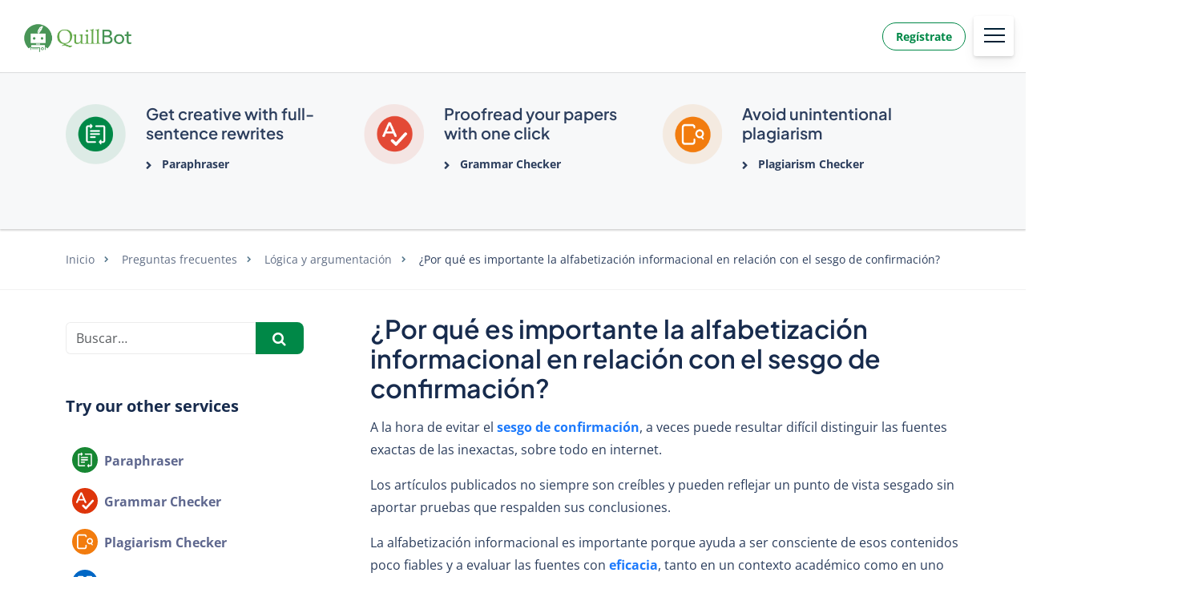

--- FILE ---
content_type: text/html; charset=UTF-8
request_url: https://quillbot.com/es/blog/preguntas-frecuentes/por-que-es-importante-la-alfabetizacion-informacional-en-relacion-con-el-sesgo-de-confirmacion/
body_size: 18289
content:
<!DOCTYPE html>
<html lang="es-ES">
    <head>
                    <title>¿Por qué es importante la alfabetización informacional en relación con el sesgo de confirmación?</title>
<meta charset="UTF-8">
<script>
            var pageId = "13281";
    
        
        
                        
    var 
        pageType = 'FAQS',
        knowledgeBase = false,
        siteLang = 'es',
        siteLocale = 'es-ES',
        homeUrl = 'https://quillbot.com/es/blog/';
        adminAjaxUrl = 'https://quillbot.com/blog/wp-admin/admin-ajax.php';
		isSingle = '1';

        dataLayer = [{
        'pageCategory': pageType
    }];
    
</script>
<script>(function(w,d,s,l,i){w[l]=w[l]||[];w[l].push({'gtm.start':
new Date().getTime(),event:'gtm.js'});var f=d.getElementsByTagName(s)[0],
j=d.createElement(s),dl=l!='dataLayer'?'&l='+l:'';j.async=true;j.src=
'https://www.googletagmanager.com/gtm.js?id='+i+dl;f.parentNode.insertBefore(j,f);
})(window,document,'script','dataLayer','GTM-WP7XNW2H');</script>

<link rel="icon" href="/blog/site-images/favicon.png" type="image/png" />
<link rel="icon" href="/blog/site-images/circle_large_logo.webp" type="image/webp" />
<link rel="apple-touch-icon" sizes="180x180" href="/blog/site-images/apple-touch-icon.png">
<link rel="icon" type="image/png" sizes="16x16" href="/blog/site-images/favicon-16x16.png">
<link rel="icon" type="image/png" sizes="32x32" href="/blog/site-images/favicon-32x32.png">
<link rel="icon" type="image/png" sizes="96x96" href="/blog/site-images/favicon-96x96.png">
<link rel="manifest" href="/blog/site-images/site.webmanifest"><link rel="alternate" type="application/rss+xml" title="Atom" href="https://quillbot.com/es/blog/feed/atom/"/>
<meta name="viewport" content="width=device-width, initial-scale=1.0, maximum-scale=2.0" />


<meta name='robots' content='index, follow, max-image-preview:large, max-snippet:-1, max-video-preview:-1' />
<link rel="alternate" hreflang="es" href="https://quillbot.com/es/blog/preguntas-frecuentes/por-que-es-importante-la-alfabetizacion-informacional-en-relacion-con-el-sesgo-de-confirmacion/" />
<link rel="alternate" hreflang="x-default" href="https://quillbot.com/es/blog/preguntas-frecuentes/por-que-es-importante-la-alfabetizacion-informacional-en-relacion-con-el-sesgo-de-confirmacion/" />

	<meta name="description" content="Es difícil distinguir las fuentes exactas de las inexactas en internet. De ahí la alfabetización informacional para evitar el sesgo de confirmación." />
	<link rel="canonical" href="https://quillbot.com/es/blog/preguntas-frecuentes/por-que-es-importante-la-alfabetizacion-informacional-en-relacion-con-el-sesgo-de-confirmacion/" />
	<meta property="og:locale" content="es_ES" />
	<meta property="og:type" content="article" />
	<meta property="og:title" content="¿Por qué es importante la alfabetización informacional en relación con el sesgo de confirmación?" />
	<meta property="og:description" content="A la hora de evitar el sesgo de confirmación, a veces puede resultar difícil distinguir las fuentes exactas de las inexactas, sobre todo en internet.  Los" />
	<meta property="og:url" content="https://quillbot.com/es/blog/preguntas-frecuentes/por-que-es-importante-la-alfabetizacion-informacional-en-relacion-con-el-sesgo-de-confirmacion/" />
	<meta property="og:site_name" content="Quillbot Blog" />
	<meta property="article:modified_time" content="2026-01-05T10:59:52+00:00" />
	<meta name="twitter:card" content="summary_large_image" />
	<meta name="twitter:label1" content="Est. reading time" />
	<meta name="twitter:data1" content="1 minute" />
	<script type="application/ld+json" class="yoast-schema-graph">{"@context":"https://schema.org","@graph":[{"@type":"WebPage","@id":"https://quillbot.com/es/blog/preguntas-frecuentes/por-que-es-importante-la-alfabetizacion-informacional-en-relacion-con-el-sesgo-de-confirmacion/","url":"https://quillbot.com/es/blog/preguntas-frecuentes/por-que-es-importante-la-alfabetizacion-informacional-en-relacion-con-el-sesgo-de-confirmacion/","name":"¿Por qué es importante la alfabetización informacional en relación con el sesgo de confirmación?","isPartOf":{"@id":"https://quillbot.com/de/blog/#website"},"datePublished":"2024-06-27T12:56:23+00:00","dateModified":"2026-01-05T10:59:52+00:00","description":"Es difícil distinguir las fuentes exactas de las inexactas en internet. De ahí la alfabetización informacional para evitar el sesgo de confirmación.","inLanguage":"es-ES","potentialAction":[{"@type":"ReadAction","target":["https://quillbot.com/es/blog/preguntas-frecuentes/por-que-es-importante-la-alfabetizacion-informacional-en-relacion-con-el-sesgo-de-confirmacion/"]}]},{"@type":"WebSite","@id":"https://quillbot.com/de/blog/#website","url":"https://quillbot.com/de/blog/","name":"QuillBot","description":"AI-powered paraphrasing tool helps students and professionals rewrite, edit, and change the tone of their text to improve clarity and comprehension","potentialAction":[{"@type":"SearchAction","target":{"@type":"EntryPoint","urlTemplate":"https://quillbot.com/de/blog/?s={search_term_string}"},"query-input":{"@type":"PropertyValueSpecification","valueRequired":true,"valueName":"search_term_string"}}],"inLanguage":"es-ES"}]}</script>


<style id='wp-img-auto-sizes-contain-inline-css' type='text/css'>
img:is([sizes=auto i],[sizes^="auto," i]){contain-intrinsic-size:3000px 1500px}
/*# sourceURL=wp-img-auto-sizes-contain-inline-css */
</style>
<link data-minify="1" rel='stylesheet' id='wp-quicklatex-format-css' href='https://quillbot.com/blog/wp-content/cache/min/1/blog/wp-content/plugins/wp-quicklatex/css/quicklatex-format.css?ver=1768469902' type='text/css' media='all' />
<style id='classic-theme-styles-inline-css' type='text/css'>
/*! This file is auto-generated */
.wp-block-button__link{color:#fff;background-color:#32373c;border-radius:9999px;box-shadow:none;text-decoration:none;padding:calc(.667em + 2px) calc(1.333em + 2px);font-size:1.125em}.wp-block-file__button{background:#32373c;color:#fff;text-decoration:none}
/*# sourceURL=/wp-includes/css/classic-themes.min.css */
</style>
<link data-minify="1" rel='stylesheet' id='magnific-popup-css' href='https://quillbot.com/blog/wp-content/cache/min/1/blog/wp-content/themes/blog-learneo-2024/dist/css/magnific-popup.css?ver=1768469902' type='text/css' media='all' />
<link data-minify="1" rel='stylesheet' id='font-awesome-scribbr-css' href='https://quillbot.com/blog/wp-content/cache/min/1/blog/wp-content/themes/blog-learneo-2024/dist/css/font-awesome/css/font-awesome.min.css?ver=1768469902' type='text/css' media='all' />
<link data-minify="1" rel='stylesheet' id='scribbr-theme-css' href='https://quillbot.com/blog/wp-content/cache/min/1/blog/wp-content/themes/blog-learneo-2024/dist/css/theme.css?ver=1768469902' type='text/css' media='all' />
<script type="text/javascript" id="wpml-cookie-js-extra">
/* <![CDATA[ */
var wpml_cookies = {"wp-wpml_current_language":{"value":"es","expires":1,"path":"/"}};
var wpml_cookies = {"wp-wpml_current_language":{"value":"es","expires":1,"path":"/"}};
//# sourceURL=wpml-cookie-js-extra
/* ]]> */
</script>
<script data-minify="1" type="text/javascript" src="https://quillbot.com/blog/wp-content/cache/min/1/blog/wp-content/plugins/sitepress-multilingual-cms/res/js/cookies/language-cookie.js?ver=1768469902" id="wpml-cookie-js" defer="defer" data-wp-strategy="defer"></script>
<script type="text/javascript" src="https://quillbot.com/blog/wp-content/themes/blog-learneo-2024/dist/js/vendor/jquery.min.js" id="jquery-js" data-rocket-defer defer></script>
<script type="text/javascript" src="https://quillbot.com/blog/wp-content/themes/blog-learneo-2024/dist/js/vendor/popper/popper.min.js?ver=6.9" id="popper-js" data-rocket-defer defer></script>
<script data-minify="1" type="text/javascript" src="https://quillbot.com/blog/wp-content/cache/min/1/blog/wp-content/themes/blog-learneo-2024/dist/js/vendor/bootstrap/util.js?ver=1768469902" id="bootstrap-util-js" data-rocket-defer defer></script>
<script data-minify="1" type="text/javascript" src="https://quillbot.com/blog/wp-content/cache/min/1/blog/wp-content/themes/blog-learneo-2024/dist/js/vendor/bootstrap/modal.js?ver=1768469902" id="bootstrap-modal-js" data-rocket-defer defer></script>
<script data-minify="1" type="text/javascript" src="https://quillbot.com/blog/wp-content/cache/min/1/blog/wp-content/themes/blog-learneo-2024/dist/js/vendor/bootstrap/tab.js?ver=1768469902" id="bootstrap-tabs-js" data-rocket-defer defer></script>
<script data-minify="1" type="text/javascript" src="https://quillbot.com/blog/wp-content/cache/min/1/blog/wp-content/plugins/wp-quicklatex/js/wp-quicklatex-frontend.js?ver=1768469902" id="wp-quicklatex-frontend-js" data-rocket-defer defer></script>
<link rel="https://api.w.org/" href="https://quillbot.com/blog/es/wp-json/" /><link rel="alternate" title="JSON" type="application/json" href="https://quillbot.com/blog/es/wp-json/wp/v2/qa_faqs/13281" /><link rel='shortlink' href='https://quillbot.com/es/blog/?p=13281' />
<noscript><style id="rocket-lazyload-nojs-css">.rll-youtube-player, [data-lazy-src]{display:none !important;}</style></noscript>


           <script defer type="text/javascript">
(function (w, d) {
	let dataDomainScript = '420a3f3c-5291-453b-aa3b-6c8a2d850e2e';

	const ldot = function () {
		var OptanonWrapper = function() {
			const loadScript = (src, async = true) => {
				const script = d.createElement('script');
				script.src = src;
				script.async = async;
				d.head.appendChild(script);
			};

			const isConsentGiven = (category) => {
                if (typeof w.OnetrustActiveGroups !== 'undefined' && w.OnetrustActiveGroups !== null) {
                    return w.OnetrustActiveGroups.includes('C0002');
                }
			};

			const trackAuthorDetailsAmplitude = () => {
				if (isSingle) {
					const authorLink = document.querySelector('.author-name a');
					let author_link  = null;
					let author_name  = null;

					if ( authorLink ) { // only proceed if the element exists
						author_link = authorLink.href;
						author_name = authorLink.textContent.trim();
						const event_name = 'track/author-posts';
						const eventProperties = {
						postURL: window.location.href,
						authorURL: author_link,
						authorName: author_name,
						};

						setTimeout(() => {
							if (typeof amplitude !== 'undefined') {
								amplitude.logEvent( event_name , eventProperties );
							}
						}, 300);

					}
				}
			}

			const loadTrackingScripts = () => {
				// Google Analytics
				if (isConsentGiven()) { 
					loadScript('https://www.googletagmanager.com/gtag/js?id=G-SM3NYRKGB1', true);
					w.dataLayer = w.dataLayer || [];
					function gtag(){w.dataLayer.push(arguments);}
					gtag('js', new Date());
					gtag('config', 'G-SM3NYRKGB1');

					loadScript('https://www.googletagmanager.com/gtag/js?id=AW-644617084', true);
					gtag('js', new Date());
					gtag('config', 'AW-644617084');
				}

				// Microsoft Clarity
				if (isConsentGiven()) { 
					(function(c,l,a,r,i,t,y){
						c[a]=c[a]||function(){(c[a].q=c[a].q||[]).push(arguments)};
						t=l.createElement(r);t.async=1;t.src="https://www.clarity.ms/tag/"+i;
						y=l.getElementsByTagName(r)[0];y.parentNode.insertBefore(t,y);
					})(w, d, "clarity", "script", "hiq3p83nb7");
				}

				// Amplitude
				if (isConsentGiven()) { 
					!function(){"use strict";!function(e,t){var n=e.amplitude||{_q:[],_iq:{}};if(n.invoked)e.console&&console.error&&console.error("Amplitude snippet has been loaded.");else{var r=function(e,t){e.prototype[t]=function(){return this._q.push({name:t,args:Array.prototype.slice.call(arguments,0)}),this}},s=function(e,t,n){return function(r){e._q.push({name:t,args:Array.prototype.slice.call(n,0),resolve:r})}},o=function(e,t,n){e[t]=function(){if(n)return{promise:new Promise(s(e,t,Array.prototype.slice.call(arguments)))}}},i=function(e){for(var t=0;t<m.length;t++)o(e,m[t],!1);for(var n=0;n<g.length;n++)o(e,g[n],!0)};n.invoked=!0;var u=t.createElement("script");u.type="text/javascript",u.integrity="sha384-x0ik2D45ZDEEEpYpEuDpmj05fY91P7EOZkgdKmq4dKL/ZAVcufJ+nULFtGn0HIZE",u.crossOrigin="anonymous",u.async=!0,u.src="https://cdn.amplitude.com/libs/analytics-browser-2.0.0-min.js.gz",u.onload=function(){e.amplitude.runQueuedFunctions||console.log("[Amplitude] Error: could not load SDK")};var a=t.getElementsByTagName("script")[0];a.parentNode.insertBefore(u,a);for(var c=function(){return this._q=[],this},p=["add","append","clearAll","prepend","set","setOnce","unset","preInsert","postInsert","remove","getUserProperties"],l=0;l<p.length;l++)r(c,p[l]);n.Identify=c;for(var d=function(){return this._q=[],this},f=["getEventProperties","setProductId","setQuantity","setPrice","setRevenue","setRevenueType","setEventProperties"],v=0;v<f.length;v++)r(d,f[v]);n.Revenue=d;var m=["getDeviceId","setDeviceId","getSessionId","setSessionId","getUserId","setUserId","setOptOut","setTransport","reset","extendSession"],g=["init","add","remove","track","logEvent","identify","groupIdentify","setGroup","revenue","flush"];i(n),n.createInstance=function(e){return n._iq[e]={_q:[]},i(n._iq[e]),n._iq[e]},e.amplitude=n}}(window,document)}();
					
                    function parseDocumentCookie() {
						var cookieObj = {};
						var cookieArr = document.cookie.split('; ');
						for(var i = 0; i < cookieArr.length; i++) {
							var cookiePair = cookieArr[i].split('=');
							cookieObj[cookiePair[0]] = cookiePair[1];
						}
						return cookieObj;
					}
					function qbSetCookie(name, value, days, domain) {
						var expires = "";
						if (days) {
							var date = new Date();
							date.setTime(date.getTime() + (days * 24 * 60 * 60 * 1000));
							expires = "; expires=" + date.toUTCString();
						}
						var domainString = domain ? "; domain=" + domain : "";
						document.cookie = name + "=" + (value || "") + expires + domainString + "; path=/";
					}
					function getAmplitudeCookieDetails(amplitudeCookie) {
						var response = { cookieOptions: { domain: '.quillbot.com' } };
						try {
							var cookie = parseDocumentCookie();
							if(cookie[amplitudeCookie]){
								var ampData = JSON.parse(decodeURIComponent(atob(cookie[amplitudeCookie])));               
								if(ampData.userId) response.userId = ampData.userId;
								if(ampData.deviceId) response.deviceId = ampData.deviceId;
								if(typeof ampData.optOut === 'boolean') response.optOut = ampData.optOut;
							}
							if (!cookie[amplitudeCookie] && cookie['qbDeviceId']) {
								response.deviceId = cookie['qbDeviceId'];
							}
							if (cookie[amplitudeCookie] && !cookie['qbDeviceId']) {
								qbSetCookie('qbDeviceId', response.deviceId, 365, '.quillbot.com');
							}
						} catch (e) {
							console.log(e);
						}
						return response;
					}
					var amplitudeOptions = getAmplitudeCookieDetails('AMP_d81b8b2b15') || {};
					amplitude.init('d81b8b2b15188796a49edf85e7a1f0a0', amplitudeOptions.userId, amplitudeOptions);
					trackAuthorDetailsAmplitude();
				}
			};

			w.addEventListener('OneTrustGroupsUpdated', loadTrackingScripts);

			if (isConsentGiven()) {
				loadTrackingScripts();
			}
		};

		const ot = d.createElement('script');
		ot.type = 'text/javascript';
		ot.defer = true;
		ot.onload = function() {
			w.__qb_ot_loaded__ = true;
			w.dispatchEvent(new CustomEvent('qb_ot_loaded', {detail: true}));
            OptanonWrapper();
		};
		ot.onerror = function(e) {
			w.__qb_ot_failed__ = true;
			w.dispatchEvent(new CustomEvent('qb_ot_failed', {detail: e}));
		};
		ot.src = 'https://cdn.cookielaw.org/scripttemplates/otSDKStub.js';
		ot.setAttribute('data-domain-script', dataDomainScript);
		ot.setAttribute('data-document-language', true);
		d.head.insertBefore(ot, d.head.firstChild);
	};
	setTimeout(ldot, 100);
})(window, document);
</script>

    
            <style id='global-styles-inline-css' type='text/css'>
:root{--wp--preset--aspect-ratio--square: 1;--wp--preset--aspect-ratio--4-3: 4/3;--wp--preset--aspect-ratio--3-4: 3/4;--wp--preset--aspect-ratio--3-2: 3/2;--wp--preset--aspect-ratio--2-3: 2/3;--wp--preset--aspect-ratio--16-9: 16/9;--wp--preset--aspect-ratio--9-16: 9/16;--wp--preset--color--black: #000000;--wp--preset--color--cyan-bluish-gray: #abb8c3;--wp--preset--color--white: #ffffff;--wp--preset--color--pale-pink: #f78da7;--wp--preset--color--vivid-red: #cf2e2e;--wp--preset--color--luminous-vivid-orange: #ff6900;--wp--preset--color--luminous-vivid-amber: #fcb900;--wp--preset--color--light-green-cyan: #7bdcb5;--wp--preset--color--vivid-green-cyan: #00d084;--wp--preset--color--pale-cyan-blue: #8ed1fc;--wp--preset--color--vivid-cyan-blue: #0693e3;--wp--preset--color--vivid-purple: #9b51e0;--wp--preset--gradient--vivid-cyan-blue-to-vivid-purple: linear-gradient(135deg,rgb(6,147,227) 0%,rgb(155,81,224) 100%);--wp--preset--gradient--light-green-cyan-to-vivid-green-cyan: linear-gradient(135deg,rgb(122,220,180) 0%,rgb(0,208,130) 100%);--wp--preset--gradient--luminous-vivid-amber-to-luminous-vivid-orange: linear-gradient(135deg,rgb(252,185,0) 0%,rgb(255,105,0) 100%);--wp--preset--gradient--luminous-vivid-orange-to-vivid-red: linear-gradient(135deg,rgb(255,105,0) 0%,rgb(207,46,46) 100%);--wp--preset--gradient--very-light-gray-to-cyan-bluish-gray: linear-gradient(135deg,rgb(238,238,238) 0%,rgb(169,184,195) 100%);--wp--preset--gradient--cool-to-warm-spectrum: linear-gradient(135deg,rgb(74,234,220) 0%,rgb(151,120,209) 20%,rgb(207,42,186) 40%,rgb(238,44,130) 60%,rgb(251,105,98) 80%,rgb(254,248,76) 100%);--wp--preset--gradient--blush-light-purple: linear-gradient(135deg,rgb(255,206,236) 0%,rgb(152,150,240) 100%);--wp--preset--gradient--blush-bordeaux: linear-gradient(135deg,rgb(254,205,165) 0%,rgb(254,45,45) 50%,rgb(107,0,62) 100%);--wp--preset--gradient--luminous-dusk: linear-gradient(135deg,rgb(255,203,112) 0%,rgb(199,81,192) 50%,rgb(65,88,208) 100%);--wp--preset--gradient--pale-ocean: linear-gradient(135deg,rgb(255,245,203) 0%,rgb(182,227,212) 50%,rgb(51,167,181) 100%);--wp--preset--gradient--electric-grass: linear-gradient(135deg,rgb(202,248,128) 0%,rgb(113,206,126) 100%);--wp--preset--gradient--midnight: linear-gradient(135deg,rgb(2,3,129) 0%,rgb(40,116,252) 100%);--wp--preset--font-size--small: 13px;--wp--preset--font-size--medium: 20px;--wp--preset--font-size--large: 36px;--wp--preset--font-size--x-large: 42px;--wp--preset--spacing--20: 0.44rem;--wp--preset--spacing--30: 0.67rem;--wp--preset--spacing--40: 1rem;--wp--preset--spacing--50: 1.5rem;--wp--preset--spacing--60: 2.25rem;--wp--preset--spacing--70: 3.38rem;--wp--preset--spacing--80: 5.06rem;--wp--preset--shadow--natural: 6px 6px 9px rgba(0, 0, 0, 0.2);--wp--preset--shadow--deep: 12px 12px 50px rgba(0, 0, 0, 0.4);--wp--preset--shadow--sharp: 6px 6px 0px rgba(0, 0, 0, 0.2);--wp--preset--shadow--outlined: 6px 6px 0px -3px rgb(255, 255, 255), 6px 6px rgb(0, 0, 0);--wp--preset--shadow--crisp: 6px 6px 0px rgb(0, 0, 0);}:where(.is-layout-flex){gap: 0.5em;}:where(.is-layout-grid){gap: 0.5em;}body .is-layout-flex{display: flex;}.is-layout-flex{flex-wrap: wrap;align-items: center;}.is-layout-flex > :is(*, div){margin: 0;}body .is-layout-grid{display: grid;}.is-layout-grid > :is(*, div){margin: 0;}:where(.wp-block-columns.is-layout-flex){gap: 2em;}:where(.wp-block-columns.is-layout-grid){gap: 2em;}:where(.wp-block-post-template.is-layout-flex){gap: 1.25em;}:where(.wp-block-post-template.is-layout-grid){gap: 1.25em;}.has-black-color{color: var(--wp--preset--color--black) !important;}.has-cyan-bluish-gray-color{color: var(--wp--preset--color--cyan-bluish-gray) !important;}.has-white-color{color: var(--wp--preset--color--white) !important;}.has-pale-pink-color{color: var(--wp--preset--color--pale-pink) !important;}.has-vivid-red-color{color: var(--wp--preset--color--vivid-red) !important;}.has-luminous-vivid-orange-color{color: var(--wp--preset--color--luminous-vivid-orange) !important;}.has-luminous-vivid-amber-color{color: var(--wp--preset--color--luminous-vivid-amber) !important;}.has-light-green-cyan-color{color: var(--wp--preset--color--light-green-cyan) !important;}.has-vivid-green-cyan-color{color: var(--wp--preset--color--vivid-green-cyan) !important;}.has-pale-cyan-blue-color{color: var(--wp--preset--color--pale-cyan-blue) !important;}.has-vivid-cyan-blue-color{color: var(--wp--preset--color--vivid-cyan-blue) !important;}.has-vivid-purple-color{color: var(--wp--preset--color--vivid-purple) !important;}.has-black-background-color{background-color: var(--wp--preset--color--black) !important;}.has-cyan-bluish-gray-background-color{background-color: var(--wp--preset--color--cyan-bluish-gray) !important;}.has-white-background-color{background-color: var(--wp--preset--color--white) !important;}.has-pale-pink-background-color{background-color: var(--wp--preset--color--pale-pink) !important;}.has-vivid-red-background-color{background-color: var(--wp--preset--color--vivid-red) !important;}.has-luminous-vivid-orange-background-color{background-color: var(--wp--preset--color--luminous-vivid-orange) !important;}.has-luminous-vivid-amber-background-color{background-color: var(--wp--preset--color--luminous-vivid-amber) !important;}.has-light-green-cyan-background-color{background-color: var(--wp--preset--color--light-green-cyan) !important;}.has-vivid-green-cyan-background-color{background-color: var(--wp--preset--color--vivid-green-cyan) !important;}.has-pale-cyan-blue-background-color{background-color: var(--wp--preset--color--pale-cyan-blue) !important;}.has-vivid-cyan-blue-background-color{background-color: var(--wp--preset--color--vivid-cyan-blue) !important;}.has-vivid-purple-background-color{background-color: var(--wp--preset--color--vivid-purple) !important;}.has-black-border-color{border-color: var(--wp--preset--color--black) !important;}.has-cyan-bluish-gray-border-color{border-color: var(--wp--preset--color--cyan-bluish-gray) !important;}.has-white-border-color{border-color: var(--wp--preset--color--white) !important;}.has-pale-pink-border-color{border-color: var(--wp--preset--color--pale-pink) !important;}.has-vivid-red-border-color{border-color: var(--wp--preset--color--vivid-red) !important;}.has-luminous-vivid-orange-border-color{border-color: var(--wp--preset--color--luminous-vivid-orange) !important;}.has-luminous-vivid-amber-border-color{border-color: var(--wp--preset--color--luminous-vivid-amber) !important;}.has-light-green-cyan-border-color{border-color: var(--wp--preset--color--light-green-cyan) !important;}.has-vivid-green-cyan-border-color{border-color: var(--wp--preset--color--vivid-green-cyan) !important;}.has-pale-cyan-blue-border-color{border-color: var(--wp--preset--color--pale-cyan-blue) !important;}.has-vivid-cyan-blue-border-color{border-color: var(--wp--preset--color--vivid-cyan-blue) !important;}.has-vivid-purple-border-color{border-color: var(--wp--preset--color--vivid-purple) !important;}.has-vivid-cyan-blue-to-vivid-purple-gradient-background{background: var(--wp--preset--gradient--vivid-cyan-blue-to-vivid-purple) !important;}.has-light-green-cyan-to-vivid-green-cyan-gradient-background{background: var(--wp--preset--gradient--light-green-cyan-to-vivid-green-cyan) !important;}.has-luminous-vivid-amber-to-luminous-vivid-orange-gradient-background{background: var(--wp--preset--gradient--luminous-vivid-amber-to-luminous-vivid-orange) !important;}.has-luminous-vivid-orange-to-vivid-red-gradient-background{background: var(--wp--preset--gradient--luminous-vivid-orange-to-vivid-red) !important;}.has-very-light-gray-to-cyan-bluish-gray-gradient-background{background: var(--wp--preset--gradient--very-light-gray-to-cyan-bluish-gray) !important;}.has-cool-to-warm-spectrum-gradient-background{background: var(--wp--preset--gradient--cool-to-warm-spectrum) !important;}.has-blush-light-purple-gradient-background{background: var(--wp--preset--gradient--blush-light-purple) !important;}.has-blush-bordeaux-gradient-background{background: var(--wp--preset--gradient--blush-bordeaux) !important;}.has-luminous-dusk-gradient-background{background: var(--wp--preset--gradient--luminous-dusk) !important;}.has-pale-ocean-gradient-background{background: var(--wp--preset--gradient--pale-ocean) !important;}.has-electric-grass-gradient-background{background: var(--wp--preset--gradient--electric-grass) !important;}.has-midnight-gradient-background{background: var(--wp--preset--gradient--midnight) !important;}.has-small-font-size{font-size: var(--wp--preset--font-size--small) !important;}.has-medium-font-size{font-size: var(--wp--preset--font-size--medium) !important;}.has-large-font-size{font-size: var(--wp--preset--font-size--large) !important;}.has-x-large-font-size{font-size: var(--wp--preset--font-size--x-large) !important;}
/*# sourceURL=global-styles-inline-css */
</style>
</head>

    <body class="wp-singular qa_faqs-template-default single single-qa_faqs postid-13281 wp-theme-blog-learneo-2024  lang-es page-style--proofreading" data-template="base.twig" >
        <noscript>
            <iframe src="https://www.googletagmanager.com/ns.html?id=GTM-WP7XNW2H"
            height="0" width="0" style="display:none;visibility:hidden"></iframe>
        </noscript>
                        <header data-rocket-location-hash="2a89341fefd0155df4d7cfe2b2e54b3a" class="site-header">
        <nav class="nav main-nav d-flex align-items-center">
            <div class="container pl-xl-0 pr-xl-0 menu-website-header d-flex align-items-center">
                <a class="navbar-brand" href="https://quillbot.com/es/" data-wpel-link="internal" rel="internal">
                                        <img src='https://quillbot.com/blog/wp-content/themes/blog-learneo-2024/img/QB_logo.png' height="56" width="180" class="logo mt-0" alt="Quillbot" loading="eager" />
                </a>
                <div class="mobile-nav-container">
                                        <ul class="nav__list mobile-nav__level mobile-nav__level--1">
                                    <li id="menu-item-78905" class="nav__item dropdown-on-hover nav-dropdown  menu-item menu-item-type-custom menu-item-object-custom menu-item-78905" data-item-id="78905"  onclick="">
                            <a href="https://quillbot.com/es/blog/?utm_source=blog&amp;utm_medium=top_nav" class="nav__link dropdown__toggle" data-wpel-link="internal" rel="internal">
                    Inicio 
                </a>
                                </li>
                <li id="menu-item-6383" class="nav__item dropdown-on-hover nav-dropdown  menu-item menu-item-type-custom menu-item-object-custom menu-item-6383" data-item-id="6383"  onclick="">
                            <a href="https://quillbot.com/es/parafrasear/?utm_source=blog&amp;utm_medium=top_nav" class="nav__link dropdown__toggle" data-wpel-link="internal" rel="internal">
                    Parafrasear 
                </a>
                                </li>
                <li id="menu-item-6384" class="nav__item dropdown-on-hover nav-dropdown  menu-item menu-item-type-custom menu-item-object-custom menu-item-6384" data-item-id="6384"  onclick="">
                            <a href="https://quillbot.com/es/corrector-ortografico/?utm_source=blog&amp;utm_medium=top_nav" class="nav__link dropdown__toggle" data-wpel-link="internal" rel="internal">
                    Corrector ortográfico 
                </a>
                                </li>
                <li id="menu-item-6385" class="nav__item dropdown-on-hover nav-dropdown  menu-item menu-item-type-custom menu-item-object-custom menu-item-6385" data-item-id="6385"  onclick="">
                            <a href="https://quillbot.com/es/detector-de-plagio/?utm_source=blog&amp;utm_medium=top_nav" class="nav__link dropdown__toggle" data-wpel-link="internal" rel="internal">
                    Detector de plagio 
                </a>
                                </li>
                <li id="menu-item-6386" class="nav__item dropdown-on-hover nav-dropdown  menu-item menu-item-type-custom menu-item-object-custom menu-item-6386" data-item-id="6386"  onclick="">
                            <a href="https://quillbot.com/es/generador/?utm_source=blog&amp;utm_medium=top_nav" class="nav__link dropdown__toggle" data-wpel-link="internal" rel="internal">
                    Generador de citas 
                </a>
                                </li>
                <li id="menu-item-6387" class="nav__item dropdown-on-hover nav-dropdown  menu-item menu-item-type-custom menu-item-object-custom menu-item-6387 menu-item-has-children" data-item-id="6387"  onclick="">
                            <a href="#scribbr-column?utm_source=blog&amp;utm_medium=top_nav" class="nav__link dropdown__toggle" data-target="scribbr-column">
                    Más <i class="fa fa-chevron-down"></i>
                </a>
                                        <ul class="dropdown__menu ">
                                                                                                                            
                                <li id="submenu-item-6388" class="dropdown__item  menu-item menu-item-type-custom menu-item-object-custom menu-item-6388" data-item-id="6388"><a href="https://quillbot.com/es/resumidor-de-textos?utm_source=blog&amp;utm_medium=top_nav" class="dropdown__link sub-item" data-wpel-link="internal" rel="internal">Resumidor de textos</a></li>
                                                                                                                                                                                
                                <li id="submenu-item-6389" class="dropdown__item  menu-item menu-item-type-custom menu-item-object-custom menu-item-6389" data-item-id="6389"><a href="https://quillbot.com/es/traductor?utm_source=blog&amp;utm_medium=top_nav" class="dropdown__link sub-item" data-wpel-link="internal" rel="internal">Traductor</a></li>
                                                                                        </ul>
                    </li>
    <a class="btn btn--blue btn--small sign-up-btn" href="https://quillbot.com/es/signup" target="_blank" onclick="trackSignUpLinksInAmplitude(this, &#039;desktop&#039;)" data-wpel-link="internal" rel="internal">
    Regístrate. ¡Es gratis!
</a>
    <div class="language-selector-container">
   <div class="language-container">
       <div class="selected-language">
           <div id="message-el">
               <div class="language-image d-flex">
                   <i class="fa fa-globe"></i>
               </div>
                   Español <!-- Display current language's name -->
           </div>
           <div class="vector">
               <img aria-label="Language selector arrow" src="data:image/svg+xml,%3Csvg xmlns='http://www.w3.org/2000/svg' width='24px' height='24px' 
                   viewBox='0 0 24 24' version='1.1'%3E%3Cg id='desktop' stroke='none' stroke-width='1' fill='none' 
                   fill-rule='evenodd'%3E%3Cg id='01_VETSAK_HOME_UI-10' transform='translate(-1614.000000, -68.000000)'%3E%3Cg 
                   id='menu'%3E%3Cg id='Group-6'%3E%3Cg id='Arrow.2' transform='translate(1614.000000, 68.000000)'%3E%3Cpolyline 
                   id='Path' stroke='%23323232' stroke-width='1.5' stroke-linecap='round' stroke-linejoin='round' points='8 10 12 
                   14 16 10'%3E%3C/polyline%3E%3Cpolygon id='Path' points='0 0 24 0 24 24 0 24'%3E%3C/polygon%3E%3C/g%3E%3C/g%3E%3C/g%3E%3C/g%3E%3C/g%3E%3C/svg%3E" data-lazy-src=""><noscript><img aria-label="Language selector arrow" src="data:image/svg+xml,%3Csvg xmlns='http://www.w3.org/2000/svg' width='24px' height='24px' 
                   viewBox='0 0 24 24' version='1.1'%3E%3Cg id='desktop' stroke='none' stroke-width='1' fill='none' 
                   fill-rule='evenodd'%3E%3Cg id='01_VETSAK_HOME_UI-10' transform='translate(-1614.000000, -68.000000)'%3E%3Cg 
                   id='menu'%3E%3Cg id='Group-6'%3E%3Cg id='Arrow.2' transform='translate(1614.000000, 68.000000)'%3E%3Cpolyline 
                   id='Path' stroke='%23323232' stroke-width='1.5' stroke-linecap='round' stroke-linejoin='round' points='8 10 12 
                   14 16 10'%3E%3C/polyline%3E%3Cpolygon id='Path' points='0 0 24 0 24 24 0 24'%3E%3C/polygon%3E%3C/g%3E%3C/g%3E%3C/g%3E%3C/g%3E%3C/g%3E%3C/svg%3E"></noscript>
           </div>
       </div>
       <div class="language-selector">
                                                                                             <a href="https://quillbot.com/blog/" data-wpel-link="internal" rel="internal">
                  English
               </a>
                                                                                                             <a href="https://quillbot.com/de/blog/" data-wpel-link="internal" rel="internal">
                  Deutsch
               </a>
                                                                                                             <a href="https://quillbot.com/fr/blog/" data-wpel-link="internal" rel="internal">
                  Français
               </a>
                                                                                                             <a href="https://quillbot.com/es/blog/preguntas-frecuentes/por-que-es-importante-la-alfabetizacion-informacional-en-relacion-con-el-sesgo-de-confirmacion/" data-wpel-link="internal" rel="internal">
                  Español
               </a>
                                                                                                             <a href="https://quillbot.com/nl/blog/" data-wpel-link="internal" rel="internal">
                  Nederlands
               </a>
                                                                                                             <a href="https://quillbot.com/pt/blog/" data-wpel-link="internal" rel="internal">
                  Portuguese
               </a>
                  </div>
   </div>
</div>
    <script>window.addEventListener('DOMContentLoaded', function() {
        //set active current menu id and ancestor
        function custom_menu_set_active_state(item) {
            //cg and kb menu shared items = set to kb
            if(item.length >= 2) {
                item = item[1];
            }
            $(item).addClass('active-menu-item');
            if ($(item).hasClass('dropdown__item')) {
                $(item).closest('li.nav-dropdown').addClass('active-parent-item');
            }
        }
        var parentID = "",
            currentItemID = pageId.replace(/\D/g, ''),
            activeItem = $(".main-nav").find(`[data-item-id='${currentItemID}']`);
        if(activeItem.length > 0) {
            custom_menu_set_active_state(activeItem);
        } else if (activeItem.length == 0 && parentID ) {
            var parentItem = $(".main-nav").find(`[data-item-id='${parentID}']`);
            if(parentItem.length > 0) {
                custom_menu_set_active_state(parentItem);
            }
        }
    });</script>

                    </ul>
                                    </div>
            </div>
        </nav>
    </header>

    <header data-rocket-location-hash="9cdd82b72799805edeef30531bc71559" class="mobile-header">
    <div data-rocket-location-hash="123183d55f57f9249cea6ea59434ad4c" class="mobile-navbar">
        <a class="navbar-brand" href="https://quillbot.com/es/" data-wpel-link="internal" rel="internal">
            <img width="145" height="45" src="https://quillbot.com/blog/wp-content/themes/blog-learneo-2024/img/QB_logo.png"  class="logo" alt="QuillBot logo" loading="eager" />
        </a>
        <a class="btn btn--blue btn--small sign-up-btn" target="_blank" href="https://quillbot.com/es/signup" onclick="trackSignUpLinksInAmplitude(this, &#039;mobile&#039;)" data-wpel-link="internal" rel="internal">
            Regístrate
        </a>
    </div>

    <nav>
        <button class="mobile-nav-toggle">
            <span class="hamburger-icon"></span>
        </button>

        <div class="mobile-nav">
            <div class="mobile-nav__header">
                <img src="data:image/svg+xml,%3Csvg%20xmlns='http://www.w3.org/2000/svg'%20viewBox='0%200%2042%2042'%3E%3C/svg%3E" height="42" width="42" class="logo" alt="Logo Quillbot - Icon only" data-lazy-src="https://quillbot.com/blog/wp-content/themes/blog-learneo-2024/img/quilly-logo-mob.png"><noscript><img src="https://quillbot.com/blog/wp-content/themes/blog-learneo-2024/img/quilly-logo-mob.png" height="42" width="42" class="logo" alt="Logo Quillbot - Icon only"></noscript>
            </div>

            <div class="mobile-nav__body">
                <div class="mobile-nav__panels-container">
                    <div class="mobile-nav__panel mobile-nav__panel--level1">
                        <ul class="mobile-nav__list">
                            
    
                    <li class="mobile-nav__item  menu-item menu-item-type-custom menu-item-object-custom menu-item-78905">
                <a href="https://quillbot.com/es/blog/?utm_source=blog&amp;utm_medium=top_nav" class="mobile-nav__link" data-wpel-link="internal" rel="internal">
                    Inicio
                </a>
            </li>
        
    

    
                    <li class="mobile-nav__item  menu-item menu-item-type-custom menu-item-object-custom menu-item-6383">
                <a href="https://quillbot.com/es/parafrasear/?utm_source=blog&amp;utm_medium=top_nav" class="mobile-nav__link" data-wpel-link="internal" rel="internal">
                    Parafrasear
                </a>
            </li>
        
    

    
                    <li class="mobile-nav__item  menu-item menu-item-type-custom menu-item-object-custom menu-item-6384">
                <a href="https://quillbot.com/es/corrector-ortografico/?utm_source=blog&amp;utm_medium=top_nav" class="mobile-nav__link" data-wpel-link="internal" rel="internal">
                    Corrector ortográfico
                </a>
            </li>
        
    

    
                    <li class="mobile-nav__item  menu-item menu-item-type-custom menu-item-object-custom menu-item-6385">
                <a href="https://quillbot.com/es/detector-de-plagio/?utm_source=blog&amp;utm_medium=top_nav" class="mobile-nav__link" data-wpel-link="internal" rel="internal">
                    Detector de plagio
                </a>
            </li>
        
    

    
                    <li class="mobile-nav__item  menu-item menu-item-type-custom menu-item-object-custom menu-item-6386">
                <a href="https://quillbot.com/es/generador/?utm_source=blog&amp;utm_medium=top_nav" class="mobile-nav__link" data-wpel-link="internal" rel="internal">
                    Generador de citas
                </a>
            </li>
        
    

                        <li class="mobile-nav__column  menu-item menu-item-type-custom menu-item-object-custom menu-item-6387 menu-item-has-children">
                <ul class="mobile-nav__list">
                                                                    
                                        <li class="mobile-nav__item  menu-item menu-item-type-custom menu-item-object-custom menu-item-6388">
                <a href="https://quillbot.com/es/resumidor-de-textos?utm_source=blog&amp;utm_medium=top_nav" class="mobile-nav__link" data-wpel-link="internal" rel="internal">
                    Resumidor de textos
                </a>
            </li>
        

                        
                                                                    
                                        <li class="mobile-nav__item  menu-item menu-item-type-custom menu-item-object-custom menu-item-6389">
                <a href="https://quillbot.com/es/traductor?utm_source=blog&amp;utm_medium=top_nav" class="mobile-nav__link" data-wpel-link="internal" rel="internal">
                    Traductor
                </a>
            </li>
        

                        
                                    </ul>
            </li>
        
    










                        </ul>

                        <ul class="mobile-nav__list dropdown__column--secundary">
                            
    
                    <li class="mobile-nav__item mobile-nav__item--has-subnav  menu-item menu-item-type-custom menu-item-object-custom menu-item-566">
                <span class="mobile-nav__link " >
                    FAQ
                </span>
            </li>
        
    

    
                    <li class="mobile-nav__item  menu-item menu-item-type-custom menu-item-object-custom menu-item-565">
                <a href="https://quillbot.com/login?referrer=header&amp;returnUrl=/&amp;editorState=true?utm_source=blog&amp;utm_medium=top_nav" class="mobile-nav__link" data-wpel-link="internal" rel="internal">
                    Login
                </a>
            </li>
        
    










                        </ul>
                        <div class="search-button-mobile fa fa-search hidden-lg-up text-primary">

                        </div>
                        <div class="languageSwitch-mobile hidden-lg-up">
                            <div class="flagSprite es"></div>
                            <select class="languageSwitch-mobile__select js-languageSwitch-mobile">
                                                                                                                                                                                                                                                            <option value="https://quillbot.com/blog/"  >
                                        English
                                    </option>
                                                                                                                                                                                                                                                                                                    <option value="https://quillbot.com/de/blog/"  >
                                        Deutsch
                                    </option>
                                                                                                                                                                                                                                                                                                    <option value="https://quillbot.com/fr/blog/"  >
                                        Français
                                    </option>
                                                                                                                                                                                                                                                                                                    <option value="https://quillbot.com/es/blog/preguntas-frecuentes/por-que-es-importante-la-alfabetizacion-informacional-en-relacion-con-el-sesgo-de-confirmacion/"  selected>
                                        Español
                                    </option>
                                                                                                                                                                                                                                                                                                    <option value="https://quillbot.com/nl/blog/"  >
                                        Nederlands
                                    </option>
                                                                                                                                                                                                                                                                                                    <option value="https://quillbot.com/pt/blog/"  >
                                        Portuguese
                                    </option>
                                                            </select>
                        </div>
                    </div>
                    <div class="mobile-nav__panel mobile-nav__panel--level2">

                                                                                    
                                                                                                                                                
                                                                                                                                                
                                                                                                                                                
                                                                                                                                                
                                                                                                                                                                                                                    
                                                                    <div class="mobile-nav__subnav  menu-item menu-item-type-custom menu-item-object-custom menu-item-6387 menu-item-has-children mobile-nav__subnav--scribbr-column" id="mobile-nav__subnav--scribbr-column">
                                    <span class="mobile-nav__back-link">
                                        Volver
                                    </span>
                                        <ul class="mobile-nav__list">
                                            
    
                    <li class="mobile-nav__item  menu-item menu-item-type-custom menu-item-object-custom menu-item-6388">
                <a href="https://quillbot.com/es/resumidor-de-textos?utm_source=blog&amp;utm_medium=top_nav" class="mobile-nav__link" data-wpel-link="internal" rel="internal">
                    Resumidor de textos
                </a>
            </li>
        
    

    
                    <li class="mobile-nav__item  menu-item menu-item-type-custom menu-item-object-custom menu-item-6389">
                <a href="https://quillbot.com/es/traductor?utm_source=blog&amp;utm_medium=top_nav" class="mobile-nav__link" data-wpel-link="internal" rel="internal">
                    Traductor
                </a>
            </li>
        
    










                                        </ul>
                                    </div>
                                                                                    

                                                                                                                                                        
                                                            
                                                                                    
                                                            
                                            </div>
                </div>
            </div>
        </div>
    </nav>
</header>

<script>window.addEventListener('DOMContentLoaded', function() {
    $(function () {
        $('.js-languageSwitch-mobile').on("change", function () {
            var url = $(this).val();
            window.location.replace(url);
        });
    });

});</script>
        
                            
                                <div data-rocket-location-hash="cbbfd1c52e6654930bd9df9396daaee8" class="page-header d-none d-xl-block" id="services-page-header">
        <div data-rocket-location-hash="0841f15ebf099eeaba6f2c7f735d0671" class="container">
            
                    
      
            
                <div data-rocket-location-hash="b30d9488267b16d51694d060128a3a9f" class="cta-services style-horizontal small">
                    <div class="kb-arrow"></div>
                    <div class="row text-left justify-content-around">                                      
                        <div class="service-wrap col-lg-4">
                            <a href="https://quillbot.com/paraphrasing-tool?src_source=blog&amp;src_medium=header" id="knowledgebasesidebarproofreading" title="Proofreading &amp; Editing" target="" class="service-box service-box--proofreading" data-service-name="Paraphraser" style="background: url(&#039;https://quillbot.com/blog/wp-content/uploads/2024/04/pphr.png&#039;) 0px top no-repeat" data-wpel-link="internal" rel="internal">
                                <div class="service-box__body">
                                    <h3 class="service-box__title" style="color: #2C3E5D;">
                                        Get creative with full-sentence rewrites
                                    </h3>
                                </div>
                                <div class="service_box__footer">
                                    <span class="service-box__link" style="color: #2C3E5D;">
                                        Paraphraser
                                    </span>
                                </div>
                            </a>
                        </div>                                        
                        <div class="service-wrap col-lg-4">
                            <a href="https://quillbot.com/grammar-check?src_source=blog&amp;src_medium=header" id="knowledgebasesidebarplagiarismcheck" title="Do the check" target="" class="service-box service-box--plagiarismcheck" data-service-name="Grammar Checker" style="background: url(&#039;https://quillbot.com/blog/wp-content/uploads/2024/04/grammar-check.png&#039;) 0px top no-repeat" data-wpel-link="internal" rel="internal">
                                <div class="service-box__body" >
                                    <h3 class="service-box__title" style="color: #2C3E5D;">
                                    Proofread your papers with one click                                
                                    </h3>
                                </div>
                                <div class="service_box__footer">
                                    <span class="service-box__link"  style="color: #2C3E5D;">
                                        Grammar Checker
                                    </span>
                                </div>
                            </a>
                        </div>                                      
                        <div class="service-wrap col-lg-4">
                            <a href="https://quillbot.com/plagiarism-checker?src_source=blog&amp;src_medium=header" id="knowledgebasesidebarapagenerator" title="Citation Generator" target="" class="service-box service-box--apagenerator" data-service-name="Plagiarism Checker" style="background: url(&#039;https://quillbot.com/blog/wp-content/uploads/2024/04/plag-check.png&#039;) 0px top no-repeat;" data-wpel-link="internal" rel="internal">
                                <div class="service-box__body">
                                    <h3 class="service-box__title" style="color: #2C3E5D;">
                                        Avoid unintentional plagiarism
                                    </h3>
                                </div>
                                <div class="service_box__footer" >
                                    <span class="service-box__link" style="color: #2C3E5D;">
                                        Plagiarism Checker
                                    </span>
                                </div>
                            </a>
                        </div>
                        

                    </div>
                </div>
    

        </div></div>
    
                        <div data-rocket-location-hash="b64cd50ab45ab1da0d576081d37055a5" class="breadcrumb">
        <div data-rocket-location-hash="e6eb6fcccd8ab4e0754c54f80a5d14c0" class="container">
            <div data-rocket-location-hash="87087e29ecb5e9dc5a707af7ac8afa6f" class="row justify-content-center">
                <div data-rocket-location-hash="e3de86e8710377f1cb683b8361ee1d78" class="col-lg-12">
                    <ol class="breadcrumb__list" id="breadcrumbs" itemscope itemtype="http://schema.org/BreadcrumbList">
                                                                                                        <li class="breadcrumb__item" itemprop="itemListElement" itemscope itemtype="http://schema.org/ListItem">
                                <a href="https://quillbot.com/es/blog/" itemprop="item" class="breadcrumb__link" data-wpel-link="internal" rel="internal">
                                    <span itemprop="name">Inicio</span>
                                </a>
                                <meta itemprop="position" content="1" />
                            </li>
                                                                                <li class="breadcrumb__item" itemprop="itemListElement" itemscope itemtype="http://schema.org/ListItem">
                                <a href="https://quillbot.com/es/blog/preguntas-frecuentes/" itemprop="item" itemscope="" itemtype="https://schema.org/WebPage" itemid="https://quillbot.com/es/blog/preguntas-frecuentes/" class="breadcrumb__link" data-wpel-link="internal" rel="internal">
                                    <span itemprop="name">Preguntas frecuentes </span>
                                </a>
                                <meta itemprop="position" content="2" />
                            </li>
                                                                                <li class="breadcrumb__item" itemprop="itemListElement" itemscope itemtype="http://schema.org/ListItem">
                                <a href="https://quillbot.com/es/blog/faq-category/logica-argumentacion/" itemprop="item" itemscope="" itemtype="https://schema.org/WebPage" itemid="https://quillbot.com/es/blog/faq-category/logica-argumentacion/" class="breadcrumb__link" data-wpel-link="internal" rel="internal">
                                    <span itemprop="name">Lógica y argumentación</span>
                                </a>
                                <meta itemprop="position" content="3" />
                            </li>
                                                                            <li class="breadcrumb__item breadcrumb__item--current-page" itemprop="itemListElement" itemscope itemtype="http://schema.org/ListItem">
                                                                    <span itemprop="name">¿Por qué es importante la alfabetización informacional en relación con el sesgo de confirmación?</span>
                                                                <meta itemprop="position" content="4" />
                            </li>
                                            </ol>
                    <div class="clearfix"></div>
                </div>
            </div>
        </div>
    </div>

    
            <div data-rocket-location-hash="f117ee89930d3a249ddbfc02370ddefa" class="container">
        <div data-rocket-location-hash="1e8e64795f1f14654abc8ab90bfd3d33" class="main-content mb-5">
            <div data-rocket-location-hash="fbb12a8d7d0ecf8612da3f68ed302ba7" class="row justify-content-center">
                <aside role="complementary" class="col-lg-4 sidebar sidebar--left">
                                        <section class="sidebar-panel sidebar-panel--search col-lg-10">
                        <div id="search-box">
                            <form role="search" method="get" class="searchform" id="searchform" action="https://quillbot.com/es/blog/">
    <input type="text" value="" name="s" class="search__input" id="s" placeholder="Buscar… ">
    <button class="btn btn--small btn--blue search__btn" type="submit" id="searchsubmit"  aria-label="Search"><i class="fa fa-search">   </i></button>
</form>
<div class="clear"></div>                        </div>
                    </section>
                    
                                                                                        <section class="sidebar-panel sidebar-panel--ctas sticky">
                            
                                
                                        
            <div class="cta-services style-vertical small">
            <h5 style="padding-top: 20px; padding-bottom: 20px; line-height: 1.5;" class="service-items-section__title">Try our other services</h5>
            <a href="https://quillbot.com/paraphrasing-tool?src_source=blog&amp;src_medium=sidebar" class="service-item" data-service-name="paraphraser" data-wpel-link="internal" rel="internal">
                <div class="service-item__inner">
                    <img src="data:image/svg+xml,%3Csvg%20xmlns='http://www.w3.org/2000/svg'%20viewBox='0%200%2032%2032'%3E%3C/svg%3E" width="32" height="32" data-lazy-src="https://quillbot.com/es/blog//wp-content/uploads/2024/05/pphr.svg" /><noscript><img src="https://quillbot.com/es/blog//wp-content/uploads/2024/05/pphr.svg" width="32" height="32" /></noscript>
                    <div class="service-item__main">
                        <h3 class="service-item__title">Paraphraser</h3>
                        <div class="service-item__description">
                            <p>QuillBot's AI-powered paraphrasing tool will enhance your writing.</p>
                            <p class="service-item__cta">Try for free</p>
                        </div>
                    </div>
                </div>
            </a>
            <a href="https://quillbot.com/grammar-check?src_source=blog&amp;src_medium=sidebar" class="service-item" data-service-name="grammar checker" data-wpel-link="internal" rel="internal">
                <div class="service-item__inner">
                    <img src="data:image/svg+xml,%3Csvg%20xmlns='http://www.w3.org/2000/svg'%20viewBox='0%200%2032%2032'%3E%3C/svg%3E" width="32" height="32" data-lazy-src="https://quillbot.com/es/blog//wp-content/uploads/2024/05/grammar-checker-qb.svg" /><noscript><img src="https://quillbot.com/es/blog//wp-content/uploads/2024/05/grammar-checker-qb.svg" width="32" height="32" /></noscript>
                    <div class="service-item__main">
                        <h3 class="service-item__title">Grammar Checker</h3>
                        <div class="service-item__description">
                            <p>Perfect your writing by reviewing your text for grammar, spelling, and punctuation errors.</p>
                            <p class="service-item__cta">Try for free</p>
                        </div>
                    </div>
                </div>
            </a>
            <a class="service-item" href="https://quillbot.com/plagiarism-checker?src_source=blog&amp;src_medium=sidebar" data-service-name="Plagiarism Checker" data-wpel-link="internal" rel="internal">
                <div class="service-item__inner">
                    <img src="data:image/svg+xml,%3Csvg%20xmlns='http://www.w3.org/2000/svg'%20viewBox='0%200%2032%2032'%3E%3C/svg%3E" width="32" height="32" data-lazy-src="https://quillbot.com/es/blog//wp-content/uploads/2024/05/plagiarism-checker.svg" /><noscript><img src="https://quillbot.com/es/blog//wp-content/uploads/2024/05/plagiarism-checker.svg" width="32" height="32" /></noscript>
                    <div class="service-item__main">
                        <h3 class="service-item__title">Plagiarism Checker</h3>
                        <div class="service-item__description">
                            <p>
                                Quickly and accurately review all instances of plagiarized writing.
                            </p>
                        <p class="service-item__cta">Try now</p>
                        </div>
                    </div>
                </div> 
            </a>
            <a href="https://quillbot.com/citation-generator?src_source=blog&amp;src_medium=sidebar" class="service-item" data-service-name="Citation Generator" data-wpel-link="internal" rel="internal">
                <div class="service-item__inner">
                    <img src="data:image/svg+xml,%3Csvg%20xmlns='http://www.w3.org/2000/svg'%20viewBox='0%200%2032%2032'%3E%3C/svg%3E" width="32" height="32" data-lazy-src="https://quillbot.com/es/blog//wp-content/uploads/2024/05/citation-generator-1-1.svg" /><noscript><img src="https://quillbot.com/es/blog//wp-content/uploads/2024/05/citation-generator-1-1.svg" width="32" height="32" /></noscript>
                    <div class="service-item__main">
                        <h3 class="service-item__title">Citation Generator</h3>
                        <div class="service-item__description">
                            <p>Easily create APA, MLA, and Chicago style full and in-text citations in a snap.</p>
                            <p class="service-item__cta">Start citing</p>
                        </div>
                    </div>
                </div>
            </a>  
        </div>
    

                        
                        </section>
                                                        </aside>
                <article class="col-lg-8 kb-article-styles">
                    <h1 class="post-title">¿Por qué es importante la alfabetización informacional en relación con el sesgo de confirmación?</h1>
                    <p><span style="font-weight: 400;">A la hora de evitar el </span><b><a href="https://quillbot.com/es/blog/logica-y-argumentacion/sesgo-confirmacion/" data-wpel-link="internal" rel="internal">sesgo de confirmación</a></b><span style="font-weight: 400;">, a veces puede resultar difícil distinguir las fuentes exactas de las inexactas, sobre todo en internet. </span></p>
<p><span style="font-weight: 400;">Los artículos publicados no siempre son creíbles y pueden reflejar un punto de vista sesgado sin aportar pruebas que respalden sus conclusiones.</span></p>
<p><span style="font-weight: 400;">La alfabetización informacional es importante porque ayuda a ser consciente de esos contenidos poco fiables y a evaluar las fuentes con <a href="https://quillbot.com/es/blog/productividad-y-rendimiento/eficacia/" data-wpel-link="internal" rel="internal"><strong>eficacia</strong></a>, tanto en un contexto académico como en uno general.</span></p>

                </article>
            </div>
        </div>
            </div>
    
    
            	        	    		    	    
    
            <hr class="mt-0 mb-5">
        <div data-rocket-location-hash="68e122c6b23b4519e49c5a2a57b5f054" class="container">
            <div data-rocket-location-hash="aed004f02dd53f0bf44418343d62b107" class="row justify-content-center mb-5">
                <div class="col-lg-12">
                    <h3 class="mb-4 text-center">
                        Lógica y argumentación: Otras preguntas frecuentes
                    </h3>
                    <dl class="faq-list faq-list--arrows w-100 my-5" itemscope itemtype="https://schema.org/FAQPage">
            <div itemscope itemprop="mainEntity" itemtype="https://schema.org/Question">
            <dt id="cual-es-la-diferencia-entre-la-falacia-post-hoc-y-la-falacia-non-sequitur" class="faq-list__title">
                <a href="https://quillbot.com/es/blog/preguntas-frecuentes/cual-es-la-diferencia-entre-la-falacia-post-hoc-y-la-falacia-non-sequitur/" class="faq-list__link qa-faq-anchor" data-wpel-link="internal" rel="internal">
                    <span itemprop="name">
                        ¿Cuál es la diferencia entre la falacia post hoc y la falacia non sequitur?
                    </span>
                </a>
            </dt>
            <dd id="cual-es-la-diferencia-entre-la-falacia-post-hoc-y-la-falacia-non-sequitur-answer" class="faq-list__answer qa-faq-answer kb-article-styles" itemscope itemprop="acceptedAnswer" itemtype="https://schema.org/Answer">
                <div itemprop="text">
                    <p>Tanto la <strong>falacia post hoc</strong> como la <strong>falacia non sequitur</strong> se refieren al concepto de “lo que viene después”.</p>
<p>No obstante, las falacias post hoc están relacionadas con una secuencia cronológica de eventos, mientras que las falacias non sequitur se refieren a la conexión lógica entre premisas.</p>
<ul>
<li class="pb-2" aria-level="1">Las <strong>falacias post hoc</strong> son <strong>falacias lógicas informales</strong> en las que se asume que un acontecimiento ha sido causado por otro solamente porque<em> le sigue en el tiempo</em>.</li>
<li aria-level="1">Las <a href="https://quillbot.com/es/blog/logica-y-argumentacion/falacia-non-sequitur/" data-wpel-link="internal" rel="internal"><strong>falacias non sequitur</strong></a> son falacias lógicas formales en las que la conclusión no se deriva de las premisas d<em>e forma lógica</em>.</li>
</ul>
<p>Para distinguir correctamente entre las dos falacias, evalúa si el enfoque del argumento es cronológico (post hoc) o lógico (non sequitur).</p>

                </div>
            </dd>
        </div>
            <div itemscope itemprop="mainEntity" itemtype="https://schema.org/Question">
            <dt id="que-es-el-efecto-cuerno" class="faq-list__title">
                <a href="https://quillbot.com/es/blog/preguntas-frecuentes/que-es-el-efecto-cuerno/" class="faq-list__link qa-faq-anchor" data-wpel-link="internal" rel="internal">
                    <span itemprop="name">
                        ¿Qué es el efecto cuerno?
                    </span>
                </a>
            </dt>
            <dd id="que-es-el-efecto-cuerno-answer" class="faq-list__answer qa-faq-answer kb-article-styles" itemscope itemprop="acceptedAnswer" itemtype="https://schema.org/Answer">
                <div itemprop="text">
                    <p>El <strong>efecto cuerno</strong> es lo contrario del <a href="https://quillbot.com/es/blog/logica-y-argumentacion/efecto-halo/?preview=true" data-wpel-link="internal" rel="internal"><strong>efecto halo</strong></a>.</p>
<p>En el <strong>efecto cuerno</strong>, las primeras impresiones negativas en un contexto influyen en cualquier juicio posterior, aunque el contexto sea distinto.</p>
<p>Por ejemplo, cuando una persona conoce a alguien nuevo y esa persona está de mal humor ese día, puede llegar a la conclusión de que tiene mal carácter debido a esa primera impresión negativa.</p>

                </div>
            </dd>
        </div>
            <div itemscope itemprop="mainEntity" itemtype="https://schema.org/Question">
            <dt id="cual-es-un-ejemplo-de-razonamiento-deductivo" class="faq-list__title">
                <a href="https://quillbot.com/es/blog/preguntas-frecuentes/cual-es-un-ejemplo-de-razonamiento-deductivo/" class="faq-list__link qa-faq-anchor" data-wpel-link="internal" rel="internal">
                    <span itemprop="name">
                        ¿Cuál es un ejemplo de razonamiento deductivo?
                    </span>
                </a>
            </dt>
            <dd id="cual-es-un-ejemplo-de-razonamiento-deductivo-answer" class="faq-list__answer qa-faq-answer kb-article-styles" itemscope itemprop="acceptedAnswer" itemtype="https://schema.org/Answer">
                <div itemprop="text">
                    <p>Un ejemplo de <a href="https://quillbot.com/es/blog/logica-y-argumentacion/razonamiento-deductivo/" data-wpel-link="internal" rel="internal"><strong>razonamiento deductivo</strong></a> en la vida real es el siguiente:</p>
<p>Un alumno formula conclusiones sobre formas y ángulos basándose en las leyes de la geometría.</p>
<ul>
<li aria-level="1">La suma de los ángulos interiores de cualquier triángulo es 180°.</li>
<li aria-level="1">Dos ángulos de un triángulo dado miden 50° y 60°.</li>
<li aria-level="1">El tercer ángulo es de 70°.</li>
</ul>
<p>El <strong>razonamiento deductivo</strong> aplica una regla general a un caso concreto para extraer una conclusión.</p>

                </div>
            </dd>
        </div>
            <div itemscope itemprop="mainEntity" itemtype="https://schema.org/Question">
            <dt id="que-es-etica-para-celia" class="faq-list__title">
                <a href="https://quillbot.com/es/blog/preguntas-frecuentes/que-es-etica-para-celia/" class="faq-list__link qa-faq-anchor" data-wpel-link="internal" rel="internal">
                    <span itemprop="name">
                        ¿Qué es Ética para Celia?
                    </span>
                </a>
            </dt>
            <dd id="que-es-etica-para-celia-answer" class="faq-list__answer qa-faq-answer kb-article-styles" itemscope itemprop="acceptedAnswer" itemtype="https://schema.org/Answer">
                <div itemprop="text">
                    <p>Un libro muy popular sobre <a href="https://quillbot.com/es/blog/logica-y-argumentacion/etica/" data-wpel-link="internal" rel="internal"><strong>ética</strong></a> publicado recientemente es <em>Ética para Celia</em>, de Ana de Miguel.</p>
<p>Desarrolla el concepto de una <strong>doble verdad</strong>, con unas normas morales desplegadas de manera distinta para los hombres y para las mujeres.</p>
<p>Invita también a los primeros a ponerse en el lugar de las segundas desde una perspectiva <strong>feminista</strong>.</p>

                </div>
            </dd>
        </div>
            <div itemscope itemprop="mainEntity" itemtype="https://schema.org/Question">
            <dt id="es-el-efecto-bandwagon-un-tipo-de-sesgo-cognitivo" class="faq-list__title">
                <a href="https://quillbot.com/es/blog/preguntas-frecuentes/es-el-efecto-bandwagon-un-tipo-de-sesgo-cognitivo/" class="faq-list__link qa-faq-anchor" data-wpel-link="internal" rel="internal">
                    <span itemprop="name">
                        ¿Es el efecto bandwagon un tipo de sesgo cognitivo?
                    </span>
                </a>
            </dt>
            <dd id="es-el-efecto-bandwagon-un-tipo-de-sesgo-cognitivo-answer" class="faq-list__answer qa-faq-answer kb-article-styles" itemscope itemprop="acceptedAnswer" itemtype="https://schema.org/Answer">
                <div itemprop="text">
                    <p>Así es, el <strong>efecto bandwagon</strong> (o <strong>efecto arrastre</strong>) es uno de los muchos tipos de <a href="https://quillbot.com/blog/es/?p=13797&amp;preview=true" data-wpel-link="internal" rel="internal"><strong>sesgos cognitivos</strong></a>.</p>
<p>El efecto bandwagon describe la tendencia de las personas a adoptar comportamientos u opiniones simplemente porque otros lo hacen, independientemente de sus propias creencias.</p>

                </div>
            </dd>
        </div>
    </dl>

                </div>
            </div>
        </div>
    
    

                    <footer data-rocket-location-hash="b19dcfa4d6031f1e36f230b24833eeba" id="footer">
                <div data-rocket-location-hash="f7f9030556bb03717f730be57db3daa2" class="footer">
    <div data-rocket-location-hash="41566667fad77170380f21fe24391b34" class="footer__container">
        <div class="row">
            <div class="col-12 col-xl-12">
                <div class="footer-menu-container d-flex flex-wrap text-left">
                    <div class="footer-menu-item">
                        <p class="footer-heading m-0"> Apps y extensiones  </p>
                        <ul id="menu-extensions-and-apps-es" class="menu"><li id="menu-item-100230" class="menu-item menu-item-type-custom menu-item-object-custom menu-item-100230"><a target="_blank" href="https://chromewebstore.google.com/detail/corrector-ortogr%C3%A1fico-y-a/iidnbdjijdkbmajdffnidomddglmieko?hl=es" data-wpel-link="external" rel="external noopener noreferrer">QuillBot para Chrome</a></li>
<li id="menu-item-100231" class="menu-item menu-item-type-custom menu-item-object-custom menu-item-100231"><a target="_blank" href="https://microsoftedge.microsoft.com/addons/detail/quillbot-ai-writing-and-/cphpplikchcioccedpjacdanfibnimmh" data-wpel-link="external" rel="external noopener noreferrer">QuillBot para Edge</a></li>
<li id="menu-item-100232" class="menu-item menu-item-type-custom menu-item-object-custom menu-item-100232"><a target="_blank" href="https://apps.apple.com/us/app/quillbot-for-safari/id6738683741" data-wpel-link="external" rel="external noopener noreferrer">QuillBot para Safari</a></li>
<li id="menu-item-100233" class="menu-item menu-item-type-custom menu-item-object-custom menu-item-100233"><a target="_blank" href="https://play.google.com/store/apps/details?id=com.quillbot.mobile" data-wpel-link="external" rel="external noopener noreferrer">QuillBot para Android</a></li>
<li id="menu-item-100234" class="menu-item menu-item-type-custom menu-item-object-custom menu-item-100234"><a target="_blank" href="https://apps.apple.com/us/app/quillbot-ai-writing-keyboard/id6463116243" data-wpel-link="external" rel="external noopener noreferrer">QuillBot para iOS</a></li>
<li id="menu-item-100235" class="menu-item menu-item-type-custom menu-item-object-custom menu-item-100235"><a target="_blank" href="https://apps.microsoft.com/detail/9nsd9lw1grk2" data-wpel-link="external" rel="external noopener noreferrer">QuillBot para Windows</a></li>
<li id="menu-item-100236" class="menu-item menu-item-type-custom menu-item-object-custom menu-item-100236"><a target="_blank" href="https://quillbot.com/app/mac" data-wpel-link="internal" rel="internal">QuillBot para macOS</a></li>
<li id="menu-item-100237" class="menu-item menu-item-type-custom menu-item-object-custom menu-item-100237"><a target="_blank" href="https://quillbot.com/word" data-wpel-link="internal" rel="internal">QuillBot para Word</a></li>
</ul>
                    </div>
                    <div class="footer-menu-item text-left">
                        <p class="footer-heading m-0"> Premium </p>
                        <ul id="menu-footer-premium-es" class="menu"><li id="menu-item-100259" class="menu-item menu-item-type-custom menu-item-object-custom menu-item-100259"><a href="https://quillbot.com/es/premium?referrer=footer" data-wpel-link="internal" rel="internal">Suscripciones</a></li>
<li id="menu-item-100260" class="menu-item menu-item-type-custom menu-item-object-custom menu-item-100260"><a href="https://quillbot.com/es/upgrade?referrer=footer" data-wpel-link="internal" rel="internal">Precios</a></li>
<li id="menu-item-100261" class="menu-item menu-item-type-custom menu-item-object-custom menu-item-100261"><a href="https://quillbot.com/upgrade/teams?referrer=footer" data-wpel-link="internal" rel="internal">Para empresas</a></li>
<li id="menu-item-100262" class="menu-item menu-item-type-custom menu-item-object-custom menu-item-100262"><a href="https://quillbot.com/es/afiliacion?referrer=footer" data-wpel-link="internal" rel="internal">Afiliación</a></li>
<li id="menu-item-100263" class="menu-item menu-item-type-custom menu-item-object-custom menu-item-100263"><a href="https://quillbot.com/es/contact?referrer=footer" data-wpel-link="internal" rel="internal">Solicita una demostración</a></li>
</ul>
                    </div>
                    <div class="footer-menu-item">
                        <p class="footer-heading m-0"> Herramientas</p>
                        <ul id="menu-footer-tools-list-es" class="menu"><li id="menu-item-101188" class="toggle-close menu-item menu-item-type-custom menu-item-object-custom menu-item-has-children menu-item-101188"><p class="mb-0">Recursos de escritura</p>
<ul class="sub-menu">
	<li id="menu-item-101193" class="menu-item menu-item-type-custom menu-item-object-custom menu-item-101193"><a href="https://quillbot.com/es/humanizador-de-ia?referrer=footer" data-wpel-link="internal" rel="internal">Humanizador de IA</a></li>
	<li id="menu-item-101194" class="menu-item menu-item-type-custom menu-item-object-custom menu-item-101194"><a href="https://quillbot.com/es/parafrasear?referrer=footer" data-wpel-link="internal" rel="internal">Parafrasear</a></li>
	<li id="menu-item-101195" class="menu-item menu-item-type-custom menu-item-object-custom menu-item-101195"><a href="https://quillbot.com/es/resumidor-de-textos?referrer=footer" data-wpel-link="internal" rel="internal">Resumidor de textos</a></li>
	<li id="menu-item-101196" class="menu-item menu-item-type-custom menu-item-object-custom menu-item-101196"><a href="https://quillbot.com/es/palabras-caracteres?referrer=footer" data-wpel-link="internal" rel="internal">Contador de palabras</a></li>
</ul>
</li>
<li id="menu-item-101189" class="toggle-close menu-item menu-item-type-custom menu-item-object-custom menu-item-has-children menu-item-101189"><p class="mb-0">Corrección lingüística</p>
<ul class="sub-menu">
	<li id="menu-item-101197" class="menu-item menu-item-type-custom menu-item-object-custom menu-item-101197"><a href="https://quillbot.com/es/corrector-ortografico?referrer=footer" data-wpel-link="internal" rel="internal">Corrector ortográfico</a></li>
	<li id="menu-item-101198" class="menu-item menu-item-type-custom menu-item-object-custom menu-item-101198"><a href="https://quillbot.com/es/traductor?referrer=footer" data-wpel-link="internal" rel="internal">Traductor</a></li>
</ul>
</li>
<li id="menu-item-101190" class="toggle-close menu-item menu-item-type-custom menu-item-object-custom menu-item-has-children menu-item-101190"><p class="mb-0">Citas y originalidad</p>
<ul class="sub-menu">
	<li id="menu-item-101199" class="menu-item menu-item-type-custom menu-item-object-custom menu-item-101199"><a href="https://quillbot.com/es/detector-de-ia?referrer=footer" data-wpel-link="internal" rel="internal">Detector de IA</a></li>
	<li id="menu-item-101200" class="menu-item menu-item-type-custom menu-item-object-custom menu-item-101200"><a href="https://quillbot.com/es/detector-de-plagio?referrer=footer" data-wpel-link="internal" rel="internal">Detector de plagio</a></li>
	<li id="menu-item-101201" class="menu-item menu-item-type-custom menu-item-object-custom menu-item-101201"><a href="https://quillbot.com/es/generador?referrer=footer" data-wpel-link="internal" rel="internal">Generador de citas</a></li>
	<li id="menu-item-101202" class="menu-item menu-item-type-custom menu-item-object-custom menu-item-101202"><a href="https://quillbot.com/es/generador/apa?referrer=footer" data-wpel-link="internal" rel="internal">Generador de citas APA</a></li>
	<li id="menu-item-101203" class="menu-item menu-item-type-custom menu-item-object-custom menu-item-101203"><a href="https://quillbot.com/es/generador/mla?referrer=footer" data-wpel-link="internal" rel="internal">Generador de citas MLA</a></li>
	<li id="menu-item-101204" class="menu-item menu-item-type-custom menu-item-object-custom menu-item-101204"><a href="https://quillbot.com/es/generador/chicago?referrer=footer" data-wpel-link="internal" rel="internal">Generador de citas Chicago</a></li>
</ul>
</li>
<li id="menu-item-101191" class="toggle-close menu-item menu-item-type-custom menu-item-object-custom menu-item-has-children menu-item-101191"><p class="mb-0">Herramientas de IA</p>
<ul class="sub-menu">
	<li id="menu-item-101206" class="menu-item menu-item-type-custom menu-item-object-custom menu-item-101206"><a href="https://quillbot.com/es/chat-ia?referrer=footer" data-wpel-link="internal" rel="internal">Chat IA</a></li>
</ul>
</li>
<li id="menu-item-101192" class="toggle-close menu-item menu-item-type-custom menu-item-object-custom menu-item-has-children menu-item-101192"><p class="mb-0">Otras herramientas</p>
<ul class="sub-menu">
	<li id="menu-item-101208" class="menu-item menu-item-type-custom menu-item-object-custom menu-item-101208"><a href="https://quillbot.com/es/herramientas/caracter-invisible?referrer=footer" data-wpel-link="internal" rel="internal">Caracter invisible</a></li>
	<li id="menu-item-101209" class="menu-item menu-item-type-custom menu-item-object-custom menu-item-101209"><a href="https://quillbot.com/es/herramientas/transcribir-audio-a-texto?referrer=footer" data-wpel-link="internal" rel="internal">Transcribir audio a texto</a></li>
</ul>
</li>
</ul>
                    </div>

                    <div class="footer-menu-item">
                        <p class="footer-heading m-0"> Empresa </p>
                        <ul id="menu-footer-company-information-es" class="menu"><li id="menu-item-100305" class="menu-item menu-item-type-custom menu-item-object-custom menu-item-100305"><a href="https://quillbot.com/es/acerca-de?referrer=footer" data-wpel-link="internal" rel="internal">Acerca de</a></li>
<li id="menu-item-100306" class="menu-item menu-item-type-custom menu-item-object-custom menu-item-100306"><a href="https://quillbot.com/es/privacidad-y-seguridad?referrer=footer" data-wpel-link="internal" rel="internal">Privacidad</a></li>
<li id="menu-item-100307" class="menu-item menu-item-type-custom menu-item-object-custom menu-item-100307"><a href="https://quillbot.com/careers?referrer=footer" data-wpel-link="internal" rel="internal">Oportunidades</a></li>
<li id="menu-item-100308" class="menu-item menu-item-type-custom menu-item-object-custom menu-item-100308"><a href="https://quillbot.com/support?type=help_center" data-wpel-link="internal" rel="internal">Centro de ayuda</a></li>
<li id="menu-item-100309" class="menu-item menu-item-type-custom menu-item-object-custom menu-item-100309"><a href="https://quillbot.com/support?type=contact_us&#038;referrer=footer" data-wpel-link="internal" rel="internal">Contáctanos</a></li>
<li id="menu-item-100310" class="toggle-close menu-item menu-item-type-custom menu-item-object-custom menu-item-has-children menu-item-100310"><p class="mb-0">Recursos</p>
<ul class="sub-menu">
	<li id="menu-item-100311" class="menu-item menu-item-type-custom menu-item-object-custom menu-item-100311"><a href="https://quillbot.com/es/herramientas-ia-texto?referrer=footer" data-wpel-link="internal" rel="internal">Herramientas de IA para textos</a></li>
	<li id="menu-item-100312" class="menu-item menu-item-type-custom menu-item-object-custom menu-item-100312"><a href="https://quillbot.com/es/herramientas-para-imagenes?referrer=footer" data-wpel-link="internal" rel="internal">Herramientas para imágenes</a></li>
	<li id="menu-item-100313" class="menu-item menu-item-type-custom menu-item-object-custom menu-item-100313"><a href="https://quillbot.com/es/herramientas?referrer=footer" data-wpel-link="internal" rel="internal">Herramientas de IA</a></li>
	<li id="menu-item-100314" class="menu-item menu-item-type-custom menu-item-object-custom menu-item-100314"><a href="https://quillbot.com/es/herramientas-pdf?referrer=footer" data-wpel-link="internal" rel="internal">Herramientas PDF</a></li>
	<li id="menu-item-100315" class="menu-item menu-item-type-custom menu-item-object-custom menu-item-100315"><a href="https://quillbot.com/student-resources?referrer=footer" data-wpel-link="internal" rel="internal">Herramientas y vídeos</a></li>
	<li id="menu-item-100316" class="menu-item menu-item-type-custom menu-item-object-custom menu-item-100316"><a href="https://quillbot.com/courses/" data-wpel-link="internal" rel="internal">Cursos educativos</a></li>
	<li id="menu-item-100317" class="menu-item menu-item-type-custom menu-item-object-custom menu-item-100317"><a href="https://quillbot.com/es/blog/?referrer=footer" data-wpel-link="internal" rel="internal">El blog de QuillBot</a></li>
</ul>
</li>
</ul>
                    </div>
                    <div class="footer-menu-item footer-menu-social text-left get-to-know">
                        <p class="footer-heading m-0"> Síguenos en redes sociales  </p>
                        <div class="qb-social-icons">
                            <a href="https://www.instagram.com/thequillbot/" data-wpel-link="external" rel="external noopener noreferrer"><img src="data:image/svg+xml,%3Csvg%20xmlns='http://www.w3.org/2000/svg'%20viewBox='0%200%200%2024'%3E%3C/svg%3E" alt="ig" height="24px" data-lazy-src="https://quillbot.com/blog/wp-content/themes/blog-learneo-2024/img/footer/instagram-icon.svg"/><noscript><img src="https://quillbot.com/blog/wp-content/themes/blog-learneo-2024/img/footer/instagram-icon.svg" alt="ig" height="24px"/></noscript> </a>
                            <a href="https://www.tiktok.com/@thequillbot" data-wpel-link="external" rel="external noopener noreferrer"><img src="data:image/svg+xml,%3Csvg%20xmlns='http://www.w3.org/2000/svg'%20viewBox='0%200%200%2024'%3E%3C/svg%3E" alt="fb" height="24px" data-lazy-src="https://quillbot.com/blog/wp-content/themes/blog-learneo-2024/img/footer/tiktok.svg"/><noscript><img src="https://quillbot.com/blog/wp-content/themes/blog-learneo-2024/img/footer/tiktok.svg" alt="fb" height="24px"/></noscript> </a>
                            <a href="https://www.youtube.com/@QuillBot" data-wpel-link="external" rel="external noopener noreferrer"><img src="data:image/svg+xml,%3Csvg%20xmlns='http://www.w3.org/2000/svg'%20viewBox='0%200%200%2024'%3E%3C/svg%3E" alt="yt" height="24px" data-lazy-src="https://quillbot.com/blog/wp-content/themes/blog-learneo-2024/img/footer/youtube-icon.svg"/><noscript><img src="https://quillbot.com/blog/wp-content/themes/blog-learneo-2024/img/footer/youtube-icon.svg" alt="yt" height="24px"/></noscript> </a>
                            <a href="https://www.facebook.com/thequillbot/" data-wpel-link="external" rel="external noopener noreferrer"><img src="data:image/svg+xml,%3Csvg%20xmlns='http://www.w3.org/2000/svg'%20viewBox='0%200%200%2024'%3E%3C/svg%3E" alt="fb" height="24px" data-lazy-src="https://quillbot.com/blog/wp-content/themes/blog-learneo-2024/img/footer/facebook-icon.svg"/><noscript><img src="https://quillbot.com/blog/wp-content/themes/blog-learneo-2024/img/footer/facebook-icon.svg" alt="fb" height="24px"/></noscript> </a>
                            <a href="https://www.linkedin.com/company/quillbot/" data-wpel-link="external" rel="external noopener noreferrer"><img src="data:image/svg+xml,%3Csvg%20xmlns='http://www.w3.org/2000/svg'%20viewBox='0%200%200%2024'%3E%3C/svg%3E" alt="li" height="24px" data-lazy-src="https://quillbot.com/blog/wp-content/themes/blog-learneo-2024/img/footer/linkedin-icon.svg"/><noscript><img src="https://quillbot.com/blog/wp-content/themes/blog-learneo-2024/img/footer/linkedin-icon.svg" alt="li" height="24px"/></noscript> </a>
                            <a href="https://twitter.com/thequillbot" data-wpel-link="external" rel="external noopener noreferrer"><img src="data:image/svg+xml,%3Csvg%20xmlns='http://www.w3.org/2000/svg'%20viewBox='0%200%200%2024'%3E%3C/svg%3E" alt="tw" height="24px" data-lazy-src="https://quillbot.com/blog/wp-content/themes/blog-learneo-2024/img/footer/twitter-icon.svg"/><noscript><img src="https://quillbot.com/blog/wp-content/themes/blog-learneo-2024/img/footer/twitter-icon.svg" alt="tw" height="24px"/></noscript> </a>
                        </div>
                    </div>
                </div>
            </div>
        </div>
    </div>
    
    <div data-rocket-location-hash="dc1f2e05c78f86eb0d01300b09c4d34b" class="footer__bottom">
         <div class="footer__container text-left">
            <div class="row">
                <div class="col-12 col-md-8">
                    <div class="row">
                        <div class="col pt-2">
                            <img src="data:image/svg+xml,%3Csvg%20xmlns='http://www.w3.org/2000/svg'%20viewBox='0%200%20130%2018'%3E%3C/svg%3E" alt="learneo" class="d-block mb-3" height="18" width="130" data-lazy-src="https://quillbot.com/blog/wp-content/themes/blog-learneo-2024/img/footer/LearneoLogo.svg"><noscript><img src="https://quillbot.com/blog/wp-content/themes/blog-learneo-2024/img/footer/LearneoLogo.svg" alt="learneo" class="d-block mb-3" height="18" width="130"></noscript>
                            QuillBot, a Learneo, Inc. business
                        </div>
                    </div>
                    <div class="row">
                        <div class="col pt-2">
                            <ul id="footerLegal" class="menu"><li id="menu-item-15324" class="menu-item menu-item-type-custom menu-item-object-custom menu-item-15324"><a href="https://quillbot.com/privacy" data-wpel-link="internal" rel="internal">Política de privacidad</a></li>
<li id="menu-item-15325" class="menu-item menu-item-type-custom menu-item-object-custom menu-item-15325"><a href="https://quillbot.com/terms" data-wpel-link="internal" rel="internal">Condiciones de uso</a></li>
<li id="menu-item-15326" class="menu-item menu-item-type-custom menu-item-object-custom menu-item-15326"><a href="https://quillbot.com/copyright-policy" data-wpel-link="internal" rel="internal">Política de derechos de autor</a></li>
</ul>
                        </div>
                    </div>
                    <div class="row">
                        <div class="col pt-2 pb-2">
                       Esta web está protegida por reCAPTCHA y se aplican las políticas de privacidad y los términos de servicio de Google                       </div>
                    </div>
                </div>
                <div class="col-12 col-md-4 d-flex justify-content-md-end pt-2">
                Hecho con <img width="15" height="22" src="data:image/svg+xml,%3Csvg%20xmlns='http://www.w3.org/2000/svg'%20viewBox='0%200%2015%2022'%3E%3C/svg%3E" alt="corn" class="footer__bottom_corn" data-lazy-src="https://quillbot.com/blog/wp-content/themes/blog-learneo-2024/img/solid_corn.svg"/><noscript><img width="15" height="22" src="https://quillbot.com/blog/wp-content/themes/blog-learneo-2024/img/solid_corn.svg" alt="corn" class="footer__bottom_corn"/></noscript> en <a href="https://illinois.edu" target="_blank" class="footer__bottom_uuic" data-wpel-link="external" rel="external noopener noreferrer">UIUC</a>
                </div>
            </div>
         </div>
    </div>
</div>
<style>
    #footerLegal {
        margin-bottom: 0;
    }
    #footerLegal li {
        display: inline;
        margin-right: 10px;
        padding-left: 0;
        position: relative;
    }
    #footerLegal li:after {
        content: " • ";
        position: absolute;
        right: -5px;
    }
    #footerLegal li:last-child:after {
        content: "";
    }
</style>
    <div data-rocket-location-hash="9d74d610c7184b1e6266c6a95c254d3e" class="modal " id="search-results" aria-hidden="true" style="display:none;">
    <div data-rocket-location-hash="f29150d21d7d3606f0c7826a84f98213" class="modal-dialog modal-lg" role="document">
        <div class="modal-content">
            <div class="modal-header d-md-none">
                <h5 class="modal-title">Buscar… </h5>
                <button type="button" class="close" data-dismiss="modal" aria-label="Close">
                    <span aria-hidden="true">×</span>
                </button>
            </div>
            <div class="modal-body">
                <div class="search-bar">
                    <input type="text" value="" name="s" class="search__input form-control form-control-lg" id="searchInput" placeholder="Buscar… " autocomplete="off">
                    <div class="progress">
                        <div class="progress-bar" role="progressbar" style="width: 0;"></div>
                    </div>
                </div>
                                <div class="results">
                    <ul></ul>
                    <div class="load-more pb-3 text-center" style="display: none;">
                        <i class="fa fa-spinner fa-spin fa-2x"></i>
                    </div>
                </div>
                <p class="no-results pt-4 font-weight-bold" style="display: none;">
                    0 resultados 
                </p>
            </div>
        </div>
    </div>
</div>

<script>
    var searchAPI = 'https://quillbot.com/blog/wp-content/themes/blog-learneo-2024/search.api.php';
</script>            </footer>
            
            
            <script type="speculationrules">
{"prefetch":[{"source":"document","where":{"and":[{"href_matches":"/es/blog/*"},{"not":{"href_matches":["/blog/wp-*.php","/blog/wp-admin/*","/blog/wp-content/uploads/*","/blog/wp-content/*","/blog/wp-content/plugins/*","/blog/wp-content/themes/blog-learneo-2024/*","/es/blog/*\\?(.+)"]}},{"not":{"selector_matches":"a[rel~=\"nofollow\"]"}},{"not":{"selector_matches":".no-prefetch, .no-prefetch a"}}]},"eagerness":"conservative"}]}
</script>
<script type="text/javascript">
/* <![CDATA[ */
	var relevanssi_rt_regex = /(&|\?)_(rt|rt_nonce)=(\w+)/g
	var newUrl = window.location.search.replace(relevanssi_rt_regex, '')
	if (newUrl.substr(0, 1) == '&') {
		newUrl = '?' + newUrl.substr(1)
	}
	history.replaceState(null, null, window.location.pathname + newUrl + window.location.hash)
/* ]]> */
</script>
<script data-minify="1" type="text/javascript" src="https://quillbot.com/blog/wp-content/cache/min/1/blog/wp-content/themes/blog-learneo-2024/dist/js/vendor/jquery.magnific-popup.js?ver=1768469902" id="magnific-popup-js" data-rocket-defer defer></script>
<script data-minify="1" type="text/javascript" src="https://quillbot.com/blog/wp-content/cache/min/1/blog/wp-content/themes/blog-learneo-2024/dist/js/vendor/js.cookie.js?ver=1768469902" id="js-cookie-js" data-rocket-defer defer></script>
<script type="text/javascript" src="https://quillbot.com/blog/wp-content/themes/blog-learneo-2024/dist/js/vendor/jquery.matchHeight-min.js?ver=1.0.0" id="matchheight-js" data-rocket-defer defer></script>
<script data-minify="1" type="text/javascript" src="https://quillbot.com/blog/wp-content/cache/min/1/blog/wp-content/themes/blog-learneo-2024/dist/js/vendor/bootstrap/dropdown.js?ver=1768469902" id="bootstrap-dropdown-js" data-rocket-defer defer></script>
<script data-minify="1" type="text/javascript" src="https://quillbot.com/blog/wp-content/cache/min/1/blog/wp-content/themes/blog-learneo-2024/js/scribbr.js?ver=1768469902" id="scribbr-js" data-rocket-defer defer></script>
<script data-minify="1" type="text/javascript" src="https://quillbot.com/blog/wp-content/cache/min/1/blog/wp-content/themes/blog-learneo-2024/js/scribbr-search.js?ver=1768469902" id="scribbr-search-js" data-rocket-defer defer></script>
<script data-minify="1" type="text/javascript" src="https://quillbot.com/blog/wp-content/cache/min/1/blog/wp-content/themes/blog-learneo-2024/js/global/navigation.js?ver=1768469902" id="scribbr-navigation-js" data-rocket-defer defer></script>
<script data-minify="1" type="text/javascript" src="https://quillbot.com/blog/wp-content/cache/min/1/blog/wp-content/themes/blog-learneo-2024/js/responsive.js?ver=1768469902" id="responsive-js" data-rocket-defer defer></script>
<script data-minify="1" type="text/javascript" src="https://quillbot.com/blog/wp-content/cache/min/1/blog/wp-content/themes/blog-learneo-2024/dist/js/tabs.js?ver=1768469902" id="tabs-js" data-rocket-defer defer></script>
<script>window.lazyLoadOptions=[{elements_selector:"img[data-lazy-src],.rocket-lazyload",data_src:"lazy-src",data_srcset:"lazy-srcset",data_sizes:"lazy-sizes",class_loading:"lazyloading",class_loaded:"lazyloaded",threshold:300,callback_loaded:function(element){if(element.tagName==="IFRAME"&&element.dataset.rocketLazyload=="fitvidscompatible"){if(element.classList.contains("lazyloaded")){if(typeof window.jQuery!="undefined"){if(jQuery.fn.fitVids){jQuery(element).parent().fitVids()}}}}}},{elements_selector:".rocket-lazyload",data_src:"lazy-src",data_srcset:"lazy-srcset",data_sizes:"lazy-sizes",class_loading:"lazyloading",class_loaded:"lazyloaded",threshold:300,}];window.addEventListener('LazyLoad::Initialized',function(e){var lazyLoadInstance=e.detail.instance;if(window.MutationObserver){var observer=new MutationObserver(function(mutations){var image_count=0;var iframe_count=0;var rocketlazy_count=0;mutations.forEach(function(mutation){for(var i=0;i<mutation.addedNodes.length;i++){if(typeof mutation.addedNodes[i].getElementsByTagName!=='function'){continue}
if(typeof mutation.addedNodes[i].getElementsByClassName!=='function'){continue}
images=mutation.addedNodes[i].getElementsByTagName('img');is_image=mutation.addedNodes[i].tagName=="IMG";iframes=mutation.addedNodes[i].getElementsByTagName('iframe');is_iframe=mutation.addedNodes[i].tagName=="IFRAME";rocket_lazy=mutation.addedNodes[i].getElementsByClassName('rocket-lazyload');image_count+=images.length;iframe_count+=iframes.length;rocketlazy_count+=rocket_lazy.length;if(is_image){image_count+=1}
if(is_iframe){iframe_count+=1}}});if(image_count>0||iframe_count>0||rocketlazy_count>0){lazyLoadInstance.update()}});var b=document.getElementsByTagName("body")[0];var config={childList:!0,subtree:!0};observer.observe(b,config)}},!1)</script><script data-no-minify="1" async src="https://quillbot.com/blog/wp-content/plugins/wp-rocket/assets/js/lazyload/17.8.3/lazyload.min.js"></script>
            <script>var rocket_beacon_data = {"ajax_url":"https:\/\/quillbot.com\/blog\/wp-admin\/admin-ajax.php","nonce":"f009415c4f","url":"https:\/\/quillbot.com\/es\/blog\/preguntas-frecuentes\/por-que-es-importante-la-alfabetizacion-informacional-en-relacion-con-el-sesgo-de-confirmacion","is_mobile":false,"width_threshold":1600,"height_threshold":700,"delay":500,"debug":null,"status":{"atf":true,"lrc":true,"preconnect_external_domain":true},"elements":"img, video, picture, p, main, div, li, svg, section, header, span","lrc_threshold":1800,"preconnect_external_domain_elements":["link","script","iframe"],"preconnect_external_domain_exclusions":["static.cloudflareinsights.com","rel=\"profile\"","rel=\"preconnect\"","rel=\"dns-prefetch\"","rel=\"icon\""]}</script><script data-name="wpr-wpr-beacon" src='https://quillbot.com/blog/wp-content/plugins/wp-rocket/assets/js/wpr-beacon.min.js' async></script><script defer src="https://static.cloudflareinsights.com/beacon.min.js/vcd15cbe7772f49c399c6a5babf22c1241717689176015" integrity="sha512-ZpsOmlRQV6y907TI0dKBHq9Md29nnaEIPlkf84rnaERnq6zvWvPUqr2ft8M1aS28oN72PdrCzSjY4U6VaAw1EQ==" data-cf-beacon='{"rayId":"9bfc93f1ed61a0d6","version":"2025.9.1","serverTiming":{"name":{"cfExtPri":true,"cfEdge":true,"cfOrigin":true,"cfL4":true,"cfSpeedBrain":true,"cfCacheStatus":true}},"token":"ae266175aaa44228b208d6f0803607a4","b":1}' crossorigin="anonymous"></script>
</body>
</html>



<!-- Cached for great performance - Debug: cached@1768530990 -->

--- FILE ---
content_type: application/javascript
request_url: https://quillbot.com/blog/wp-content/cache/min/1/blog/wp-content/themes/blog-learneo-2024/js/scribbr.js?ver=1768469902
body_size: 7135
content:
$=jQuery.noConflict();if(window.location.hash){window.scrollTo(0,0);setTimeout(function(){window.scrollTo(0,0)},1)}
function faq_slide(el){event.preventDefault();$(el).parent().toggleClass('expanded');$(el).parent().next(".qa-faq-answer").toggleClass('expanded');if(document.body.classList.contains('qa_faqs-template-default')){trackFAQTabCLicksAmplitude(el)}
$(el).parent().next(".qa-faq-answer").slideToggle(400,function(){if(typeof tableOfContents!=="undefined"){tableOfContents()}})}
function scribbrPlayPauseVideo(videoClass){let videos=document.querySelectorAll(videoClass);videos.forEach((video)=>{video.muted=!0;let playPromise=video.play();if(playPromise!==undefined){playPromise.then((_)=>{let observer=new IntersectionObserver((entries)=>{entries.forEach((entry)=>{if(entry.intersectionRatio!==1&&!video.paused){video.pause()}else if(video.paused){video.play()}})},{threshold:0.2});observer.observe(video)})}})}
function isInViewport(el){var elementTop=el.offset().top;var elementBottom=elementTop+el.outerHeight();var viewportTop=$(window).scrollTop();var viewportBottom=viewportTop+$(window).height();return elementBottom>viewportTop&&elementTop<viewportBottom};function scribbr_checklist_students(el){var originalHeights=[];$(el).find('label').hover(function(){$(this).parent('li.checklist__list__item').toggleClass('hover')});$(el).find('input[type="checkbox"]').change(function(){var checkboxes=$(this).parents('ul.checklist__list').find('input[type="checkbox"]');var checked_checkboxes=$(this).parents('ul.checklist__list').find('input[type="checkbox"]:checked');$(this).parents('li.checklist__list__item').toggleClass('checked');$(this).parents('li.checklist__list__item').toggleClass('unchecked');$(this).parents('.scribbr-checklist').find('.count-checked').html(checked_checkboxes.length);if(checkboxes.length==checked_checkboxes.length&&$(this).parents('.scribbr-checklist').find('.scribbr-checklist__congratulations').length){var listelement=$(this).parents('.scribbr-checklist');originalHeights[listelement.attr('id')]=listelement.css('height');console.log(originalHeights);$(this).parents('.scribbr-checklist').animate({height:"750px"},200,function(){$(this).find('.scribbr-checklist__congratulations').fadeIn()})}});$(el).find('.close-congratulations').click(function(event){event.preventDefault();$(this).parents('.scribbr-checklist').find('.scribbr-checklist__congratulations').fadeOut(function(){$(this).parents('.scribbr-checklist').animate({height:originalHeights[$(this).parents('.scribbr-checklist').attr('id')]},200)})})}
$(document).ready(function(){$("body").append('<div id="scribbr-tooltip"></div>');$("#scribbr-tooltip").hide();$(".scribbr-tooltip").hover(function(){var tooltipContent=$(this).children(".tooltip-content").html();$("#scribbr-tooltip").html(tooltipContent);var top=$(this).offset().top-30;var left=$(this).offset().left-380;if(left<20){left=20}
$("#scribbr-tooltip").css({position:'absolute',top:top+'px',left:left+'px'});$("#scribbr-tooltip").stop(!0,!0).fadeIn()},function(){$("#scribbr-tooltip").stop(!0,!0).fadeOut()});$("#scribbr-tooltip").hover(function(){$("#scribbr-tooltip").stop(!0,!0).fadeIn()},function(){$("#scribbr-tooltip").stop(!0,!0).fadeOut()});scribbr_checklist_students('.scribbr-checklist--students');$('.checklists-slidedown .scribbr-checklist .checklist__header').click(function(){$(this).toggleClass('expanded');$(this).next().slideToggle()});$('.kb-collapse .collapse-header').click(function(){$(this).parents('.kb-collapse ').toggleClass('expanded').find('.collapse-content').slideToggle()});$(".qa-faq-anchor").click(function(){scribbr_add_event_to_ga('FAQ',document.location.pathname,$(this).text())});$("a.qa-faq-anchor").click(function(event){faq_slide(this)});$(".scribbrTabs-menu a").click(function(event){if(!$(this).parent().hasClass("current")){var index=$(this).parent().index();event.preventDefault();var ctaUrl=$(this).data("cta-url");if(ctaUrl){$("#do-it-qb-cta-link").attr("href",ctaUrl)}
$(this).parent().addClass("current");$(this).parent().siblings().removeClass("current");$(this).closest(".scribbrTabs").find(".scribbrTabs-content").css("display","none");$(this).closest(".scribbrTabs").find(".scribbrTabs-content:nth-of-type("+(index+1)+")").fadeIn()}
return!1});controlLanguageSelector();var subNavExists=document.getElementsByClassName('sub-nav'),isCitationPage=document.body.classList.contains('page-template-citation-generator');if(subNavExists.length>0){makeStickyElement('.sub-nav')}else if(!isCitationPage){makeStickyElement('.main-nav')}
smoothScroll();$('.radioWrap input[type="radio"],.checkboxWrap input[type="checkbox"]').each(function(index){if($(this).is(":checked")){$(this).closest('.radioWrap,.radioDropdownItem,.checkboxWrap').addClass('checked')}else{$(this).closest('.radioWrap,.radioDropdownItem.checkboxWrap').removeClass('checked')}});$('.radioWrap input[type="radio"],.checkboxWrap input[type="checkbox"]').change(function(){$('.radioWrap input[type="radio"],.checkboxWrap input[type="checkbox"]').each(function(index){if($(this).is(":checked")){$(this).closest('.radioWrap,.radioDropdownItem,.checkboxWrap').addClass('checked')}else{$(this).closest('.radioWrap,.radioDropdownItem,.checkboxWrap').removeClass('checked')}})})
$('.cta-services.style-horizontal').each(function(){var highestBox=0;$(this).find('.service-box__body').each(function(){if($(this).height()>highestBox){highestBox=$(this).height()}});if(highestBox>0){$(this).find('.service-box__body').height(highestBox)}})});function resizeOneThirdContainer(){var maxHeight=0;setTimeout(function(){if($(".oneThirdContainer .content p").length>0){$(".oneThirdContainer .content p").each(function(){if(maxHeight<$(this).height()){maxHeight=$(this).height()}});$(".oneThirdContainer .content").height(maxHeight)}},200)}
function controlLanguageSelector(){$("#languag").mouseover(function(){var closeLanguageSelector;var langSelector=$('#languageSelector');langSelector.fadeIn(200).hover(function(){clearTimeout(closeLanguageSelector)},function(){closeLanguageSelector=setTimeout(function(){$("#languageSelector").fadeOut()},500)});$(document).mouseup(function(e){var container=$("#languageSelector");if(!container.is(e.target)&&container.has(e.target).length===0){container.fadeOut()}})})}
function getRootDomain(){var fullDomain=document.location.host;var subdomain=fullDomain.split(".")[0];var rootDomain=fullDomain.split(subdomain)[1];return rootDomain}
function preload(arrayOfImages){$(arrayOfImages).each(function(){$('<img/>')[0].src=this})}
function analyticsActive(){var active;if(typeof ga=="undefined"){active=!1}else{active=!0}
return active}
function getBackendMessages(service,language){var jsonUrl="/wp-content/themes/scribbr-2017/scribbr-message/";$.getJSON(jsonUrl,function(data){processBackendMessages(data,service,language)})}
function processBackendMessages(json,service,language){var messageItem=service+"-message-"+language;var messageClassItem=service+"-message-class-"+language;var messageSelector=$("#backendJsonMessage");if(json[messageItem]!=null&&json[messageItem].trim()!=""){messageSelector.addClass(json[messageClassItem]).html("<p>"+json[messageItem]+"</p>").slideDown('fast')}}
function scribbr_add_event_to_ga(cat,act,lab,nonInteraction){act=typeof act!=='undefined'?act:'';nonInteraction=typeof nonInteraction!=='undefined'?nonInteraction:!1;dataLayer.push({'event':'GAEvent','eventCategory':cat,'eventAction':act,'eventLabel':lab,'eventNonInteraction':nonInteraction})}
function makeStickyElement(element,offset){offset=(typeof offset!=='undefined')?offset:0;if($(element).length){var elementTop=$(element).offset().top;$(element).addClass('stickyNavbar');if($(element).is(":visible")){$(element).wrap('<div style="height:'+$(element).outerHeight()+'px"></div>')}}
var init=function(){if($(element).length){var scrollTop=$(window).scrollTop();if((scrollTop+offset)>elementTop){$(element).addClass('sticky-active')}else{$(element).removeClass('sticky-active')}}};init();$(window).scroll(function(){init()})}
var fixHeight=(function(){var element='';var _init=function(el,onlyOnBreakpoints){if(typeof onlyOnBreakpoints!=='undefined'){if($.inArray(getResponsiveBreakpoint(),onlyOnBreakpoints)==-1){return}}
element=el;_fixHeight();_onResize()};var _fixHeight=function(){var newHeight=0;$(element).each(function(){$(this).height('auto');if($(this).height()>newHeight){newHeight=$(this).height()}});$(element).each(function(){$(this).height(newHeight)})};var _onResize=function(){$(window).on('resize',function(){_fixHeight()})};return{init:_init}})();var smoothScroll=(function(){var targetHash=null;var _init=function(){setTimeout(function(){$('[href*="#"]:not([href="#"],#tabs a,.tabs a,.scribbrTabs a, #generator a, #citation-generator a)').click(function(e){targetHash=_getHash(this);targetExists=$('#'+targetHash).length;if(targetHash&&targetExists){e.preventDefault();_animateScroll();onScrollToHash('#'+targetHash)}});if(window.location.hash&&window.location.hash.length>1&&/^[a-z0-9]+$/i.test(window.location.hash[1])){if($($(window.location.hash)).length){$('html, body').animate({scrollTop:($(window.location.hash).offset().top-_getOffset())+'px'},1000);onScrollToHash(window.location.hash)}}},300)};var _getHash=function(target){var url=$(target).attr('href');if(typeof url=='undefined'){return!1}
var hash=url.split('#')[1];if(hash){return hash}
return!1};var _animateScroll=function(){var targetPosition=$('#'+targetHash).offset().top;var scrollPosition=targetPosition-_getOffset();$('html, body').animate({scrollTop:scrollPosition},1000)};var _getOffset=function(){var offset=20;$(".stickyNavbar,.buttons.affix-top,.buttons.affix").not('.postTableOfContents').each(function(index){offset+=$(this)[0].clientHeight});offset*=2;$(".sticky-active,.buttons.affix").not('.postTableOfContents').each(function(index){offset-=$(this)[0].clientHeight});if($('.postTableOfContents').length){offset+=50}
return offset};return _init})();function getResponsiveBreakpoint(){var envs=["xs","sm","md","lg","xl"];var env="";var $el=$("<div>");$el.appendTo($("body"));for(var i=envs.length-1;i>=0;i--){env=envs[i];$el.addClass("hidden-"+env+"-up");if($el.is(":hidden")){break}}
$el.remove();return env}
function scribbrTabs(el){$(el).each(function(index){$(this).addClass('nav-tabs');$(this).children('ul').addClass('nav-tabs__nav');$(this).children('ul').children('li').first().addClass('active');$(this).children('ul').nextAll('div').addClass('nav-tabs__tab');$(this).children('ul').next('div').addClass('active');$(this).children('ul').find('a').click(function(event){if(event){event.preventDefault()}
$(this).closest('ul').children('li').removeClass('active');$(this).closest('li').addClass('active');$(this).closest(el).children('div').removeClass('active');$(this).closest(el).children('div'+this.hash).addClass('active')})});if(window.location.hash&&$(window.location.hash).length){$(window.location.hash).closest(el).children('ul').children('li').removeClass('active');$('a[href="'+window.location.hash+'"]').closest('li').addClass('active');$(window.location.hash).closest(el).children('ul').nextAll('div').removeClass('active');$(window.location.hash).addClass('active')}}
function onScrollToHash(hash){if($(hash).hasClass('collapse-header')){$(hash).next().slideDown()}}
function is_touch_device(){return'ontouchstart' in window||navigator.maxTouchPoints}
function kbAnnotatedSample(){if(!is_touch_device()){$(".annotatedPart").on("mouseenter",function(){annotationTriggered("open",this)});$(".annotatedPart").on("mouseleave",function(){annotationTriggered("close",this)});$("#annotationContainer").on("mouseenter",function(){annotationTriggered("open",this)});$("#annotationContainer").on("mouseleave",function(){annotationTriggered("close",this)})}else{$(".annotatedPart").on("click tap",function(){annotationTriggered("open",this)});$("#annotationContainer").on("click tap",function(){annotationTriggered("close",this)})}
$(document).on("click tap",function(e){var container=$("#annotationContainer");var container2=$('.annotatedPart');var target=$(e.target);if(!container.is(target)&&!container2.is(target)&&container.has(target).length===0){container.fadeOut()}});$("a.downloadButton").attr("href",downloadLink)}
var closeAnnotation;function annotationTriggered(event,obj){switch(event){case "open":clearTimeout(closeAnnotation);var annotation=annotations[$(obj).attr("id")];var pos=$(obj).position().top;if($(obj).hasClass("annotatedPart")){pos=pos-10}
if(is_touch_device()&&$(obj).hasClass("annotatedPart")){pos=pos+$(obj).height()+20}
$("#annotationContainer").html(annotation).css("top",pos).fadeIn();break;case "close":closeAnnotation=setTimeout(function(){$("#annotationContainer").fadeOut()},2000);break}}
function triggerAnnontations(event,obj){switch(event){case "open":clearTimeout(closeAnnotation);if($(obj).data('mark-text')){$(obj).addClass('annotatedPart');var annotation=$(obj).data("mark-text");if($(obj).closest('figure').find('#annotationContainer').length===0){$(obj).closest('figure').css('position','relative').prepend('<div id="annotationContainer" />')}}
if($(obj).data('kb-color')){$(obj).closest('figure').find('#annotationContainer').attr('data-border-color',$(obj).data('kb-color'))}
var pos=$(obj).position().top;if($(obj).hasClass("annotatedPart")){pos=pos-10}
if(is_touch_device()&&$(obj).hasClass("annotatedPart")){pos=pos+$(obj).height()+20}
$(obj).closest('figure').find('#annotationContainer').html(annotation).css("top",pos).fadeIn();break;case "close":closeAnnotation=setTimeout(function(){$(obj).find('#annotationContainer').fadeOut()},2000);break}}
$('.kbTooltip').on("mouseenter",function(){triggerAnnontations("open",this)});$('figure.annotatedExample').on("mouseleave",function(){triggerAnnontations("close",this)});$('figure > .expandExample').on('click tap',function(){$(this).closest('figure').css({'max-height':'2000px','overflow-y':'visible'});$(this).remove()});function trackExitIntentLinkAmplitude(elem){const href=elem.getAttribute('href');const event_name=elem.dataset.eventName||'Unknown Event Name';const eventProperties={buttonURL:href,postURL:window.location.href,};amplitude.logEvent(event_name,eventProperties)}
function trackFAQTabCLicksAmplitude(elem){const href=elem.getAttribute('href');const event_name='track/faq-clicked';const faq_title=elem.textContent.trim();const eventProperties={faqURL:href,postURL:window.location.href,faqTitle:faq_title,};amplitude.logEvent(event_name,eventProperties)}
document.addEventListener('DOMContentLoaded',function(){const buttons=document.querySelectorAll('.play-pause-button');const audioPlayers=document.querySelectorAll('.post-audio-player');const cpbuttons=document.querySelectorAll('.copypaste-btn');const emojibtns=document.querySelectorAll('.emoji-copypaste-btn');const emojicpbtns=document.querySelectorAll('.emoji-txt-cpbtn');buttons.forEach(button=>{const audioId=button.getAttribute('data-audio-id');const audioPlayer=document.getElementById(audioId);button.addEventListener('click',function(){audioPlayers.forEach(player=>{if(player!==audioPlayer){player.pause();const otherButton=document.querySelector(`.play-pause-button[data-audio-id="${player.id}"]`);otherButton.innerHTML='<i class="fa fa-play-circle"></i>'}});if(audioPlayer.paused){audioPlayer.play();this.innerHTML='<i class="fa fa-pause-circle"></i>'}else{audioPlayer.pause();this.innerHTML='<i class="fa fa-play-circle"></i>'}});audioPlayer.addEventListener('ended',function(){button.innerHTML='<i class="fa fa-play-circle"></i>'})});cpbuttons.forEach(button=>{button.addEventListener("click",function(){const textToCopy=button.getAttribute("data-clipboard-text");const textArea=document.createElement("textarea");textArea.value=textToCopy;document.body.appendChild(textArea);textArea.select();textArea.setSelectionRange(0,99999);document.execCommand("copy");document.body.removeChild(textArea);button.innerHTML="<i class=\'fa fa-check\'></i>";setTimeout(function(){button.innerHTML="<i class=\'fa fa-copy\'></i>"},2000)})});emojibtns.forEach(button=>{button.addEventListener("click",function(){const textToCopy=button.getAttribute("data-clipboard-text");const btnText=button.getAttribute("data-btn-text");const textArea=document.createElement("textarea");textArea.value=textToCopy;document.body.appendChild(textArea);textArea.select();textArea.setSelectionRange(0,99999);document.execCommand("copy");document.body.removeChild(textArea);button.innerHTML=btnText+" <i class=\'fa fa-check\'></i>";setTimeout(function(){button.innerHTML=btnText+" <i class=\'fa fa-copy\'></i>"},2000)})});emojicpbtns.forEach(button=>{button.addEventListener("click",function(){const textToCopy=button.getAttribute("data-clipboard-text");const btnText=button.getAttribute("data-btn-text");const textArea=document.createElement("textarea");textArea.value=textToCopy;document.body.appendChild(textArea);textArea.select();textArea.setSelectionRange(0,99999);document.execCommand("copy");document.body.removeChild(textArea);button.innerHTML=btnText+" <i class=\'fa fa-check\'></i>";setTimeout(function(){button.innerHTML=btnText+" <i class=\'fa fa-copy\'></i>"},2000)})});const trackedLinks=document.querySelectorAll('.track-exit-Intent-link-amplitude');if(trackedLinks.length){trackedLinks.forEach(function(link){link.addEventListener('click',function(e){trackExitIntentLinkAmplitude(link)})})}});function trackPostAudioPlay(audiofile){const url=window.location.href;const eventProperties={url:url,audio_file:audiofile.split('/').pop()};if(typeof amplitude!=='undefined'){amplitude.logEvent('Audio play button clicked',eventProperties)}}
if(document.body.classList.contains('knowledgebase')){const adElements=document.querySelectorAll('[data-enable-tracking]');adElements.forEach(adElement=>{const observer=new IntersectionObserver((entries)=>{entries.forEach(entry=>{if(entry.isIntersecting){const adHref=adElement.href;const urlParams=new URLSearchParams(new URL(adHref).search);const scrMedium=urlParams.get('src_medium');const logEventWithRetry=function(){if(typeof amplitude!=='undefined'){amplitude.logEvent('blog/user/ad_viewed',{adId:adElement.dataset.adId||0,adType:adElement.dataset.adType||scrMedium,adCopy:adElement.dataset.adCopy||'Unknown Ad Copy',service:adElement.dataset.serviceName||'Unknown Service',locationUrl:window.location.href,outgoingUrl:adElement.href||'Unknown Outgoing URL'});observer.unobserve(entry.target)}else{setTimeout(logEventWithRetry,500)}};logEventWithRetry()}})},{threshold:0.1});observer.observe(adElement)});trackVideoPlayClicks()}
function addKBServicesClickEvents(e){var adHref,elem=this,itemService;if(elem.dataset.serviceName){itemService=elem.dataset.serviceName}
adHref=elem.getAttribute('href');const urlParams=new URLSearchParams(new URL(adHref).search);const scrMedium=urlParams.get('src_medium');var linkURL=elem.getAttribute('href').split('?')[0];var eventProperties={"adId":elem.dataset.adId||0,"ad_type":elem.dataset.adType||scrMedium,"location_url":window.location.href,"outgoing_url":linkURL,"service":itemService,"ad_copy":elem.dataset.adCopy||'',};amplitude.logEvent('blog/user/ad_clicked',eventProperties)}
if(document.body.classList.contains('knowledgebase')){let servicesLinks=document.querySelectorAll(`.cta-services a, .scw-location-in_text a, .scw-location-exit_intent a`);servicesLinks.forEach(function(elem){elem.addEventListener("click",addKBServicesClickEvents)})}
function trackSignUpLinksInAmplitude(elem,deviceName){const href=elem.getAttribute('href');const eventProperties={appMode:deviceName,product:'blog',page:'blog',from:'blog',triggeredBy:'blog-header',fullUrl:window.location.href,};amplitude.logEvent('comn/user/clicked_on_header_login_sign_up',eventProperties)}
function copyToClipboard(textToCopy,social_link,social_channel){const textArea=document.createElement("textarea");let button=document.getElementById('copy-to-clipboard-btn');textArea.value=textToCopy;document.body.appendChild(textArea);textArea.select();textArea.setSelectionRange(0,99999);document.execCommand("copy");document.body.removeChild(textArea);button.innerHTML="<i class=\'fa fa-check\'></i>";trackSocialSharebtn(social_link,social_channel);setTimeout(function(){button.innerHTML="<i class=\'fa fa-copy\'></i>"},2000)}
function trackSocialSharebtn(social_link,social_channel){var eventProperties={"social_channel":social_channel,"post_url":social_link,};amplitude.logEvent('blog/social_share_btn',eventProperties)}
function subCallback(token){$('#subWrap button[type=submit]').attr('disabled',!1);$('#subWrap .scribbr-tooltip').addClass('invisible');$('#captchaError').hide()}
function expCallback(){$('#subWrap button[type=submit]').attr('disabled',!0);$('#subWrap .scribbr-tooltip').removeClass('invisible')}
function trackVideoPlayClicks(){const videos=document.querySelectorAll('.content-block video');if(videos.length>0){videos.forEach(video=>{if(video.hasAttribute('autoplay'))return;video.addEventListener('play',function(){if(typeof amplitude!=='undefined'){amplitude.logEvent('blog_video_played',{video_src:video.currentSrc||video.querySelector('source')?.src||'unknown',page_url:window.location.href,})}},{once:!0})})}}(()=>{const observer=new IntersectionObserver((entries,observer)=>{entries.forEach(entry=>{if(entry.isIntersecting){observer.unobserve(entry.target);const stylesheets=["https://languagetool.org/standalone/8.3.4/styles/fonts.css","https://languagetool.org/standalone/8.3.4/styles/styles.css"];stylesheets.forEach((href)=>{const link=document.createElement("link");link.rel="stylesheet";link.href=href;link.type="text/css";document.head.appendChild(link)});const script=document.createElement('script');script.src='https://languagetool.org/standalone/8.3.4/languagetool.js';script.defer=!0;script.onload=()=>{const ltAssistant=new LTAssistant({disableRuleIgnore:!0,disableDictionaryAdd:!0,enableSynonyms:!0,localeCode:siteLang,preferredLanguages:siteLang});ltAssistant.initElement(entry.target)};document.head.appendChild(script)}})});document.querySelectorAll(".lt-example__input").forEach(el=>{observer.observe(el)})})();(function(){const CLOSE_DELAY=100;function positionArrow(drop){const btn=drop.querySelector('.dropbtn');const panel=drop.querySelector('.dropdown-content');if(!btn||!panel||panel.hasAttribute('hidden'))return;const b=btn.getBoundingClientRect();const p=panel.getBoundingClientRect();const arrowX=(b.left+b.width/2)-p.left;panel.style.setProperty('--arrow-x',arrowX+'px')}
function open(drop){const btn=drop.querySelector('.dropbtn');const panel=drop.querySelector('.dropdown-content');if(!btn||!panel)return;document.querySelectorAll('.dropdown .dropdown-content:not([hidden])').forEach(p=>{if(p!==panel)close(p.closest('.dropdown'))});panel.hidden=!1;btn.setAttribute('aria-expanded','true');drop.dataset.open='true';requestAnimationFrame(()=>positionArrow(drop))}
function close(drop){const btn=drop.querySelector('.dropbtn');const panel=drop.querySelector('.dropdown-content');if(!btn||!panel)return;panel.hidden=!0;btn.setAttribute('aria-expanded','false');drop.removeAttribute('data-open')}
document.querySelectorAll('.dropdown').forEach((drop,idx)=>{if(drop.closest('.footer-menu-item'))return;const btn=drop.querySelector('.dropbtn');const panel=drop.querySelector('.dropdown-content');if(!btn||!panel)return;if(!btn.id)btn.id=`dd-btn-${idx+1}`;if(!panel.id)panel.id=`dd-panel-${idx+1}`;btn.setAttribute('aria-controls',panel.id);btn.setAttribute('aria-haspopup','true');btn.setAttribute('aria-expanded','false');panel.setAttribute('role','menu');panel.hidden=!0;let closeTimer=null;const cancelClose=()=>{if(closeTimer){clearTimeout(closeTimer);closeTimer=null}};const scheduleClose=()=>{cancelClose();closeTimer=setTimeout(()=>close(drop),CLOSE_DELAY)};drop.addEventListener('mouseenter',()=>{cancelClose();open(drop)});drop.addEventListener('mouseleave',scheduleClose);btn.addEventListener('click',(e)=>{e.preventDefault();if(panel.hidden)open(drop);else close(drop)});drop.addEventListener('keydown',(e)=>{if(e.key==='Escape'){close(drop);btn.focus()}});document.addEventListener('click',(e)=>{if(!drop.contains(e.target))close(drop)},{capture:!0});const onScroll=()=>{if(!panel.hidden)positionArrow(drop)};const onResize=onScroll;window.addEventListener('scroll',onScroll,{passive:!0});window.addEventListener('resize',onResize)})})();(function($){$(document).ready(function(){$(".footer-menu-item").on("click","li.menu-item-has-children > p",function(e){e.preventDefault();e.stopPropagation();var $li=$(this).parent("li");var $submenu=$(this).next("ul.sub-menu");$submenu.stop(!0,!0).slideToggle(200);$li.toggleClass("toggle-close")})})})(jQuery);function speak_wftday_click(text,lang){if('speechSynthesis' in window){speechSynthesis.cancel();const u=new SpeechSynthesisUtterance(text);u.lang=lang;u.rate=1;const voices=speechSynthesis.getVoices();const frVoice=voices.find(v=>v.lang&&v.lang.toLowerCase().startsWith(siteLang));if(frVoice)u.voice=frVoice;speechSynthesis.speak(u)}else{console.log('Speech Synthesis not supported in this browser')}}
function resizeCanvasForHiDPI(canvas,ctx,logicalWidth,logicalHeight){const dpr=window.devicePixelRatio||1;canvas.style.width=logicalWidth+'px';canvas.style.height=logicalHeight+'px';canvas.width=logicalWidth*dpr;canvas.height=logicalHeight*dpr;ctx.setTransform(dpr,0,0,dpr,0,0)}
function wrapTextLines(context,text,maxWidth){const words=text.split(/\s+/);const lines=[];let line='';for(let i=0;i<words.length;i++){const test=line?line+' '+words[i]:words[i];if(context.measureText(test).width>maxWidth&&line){lines.push(line);line=words[i]}else{line=test}}
if(line)lines.push(line);return lines}
function trackSentenceImageAmplitude(buttonId){const event_name='convert_sentence_image_btn';const eventProperties={buttonId:buttonId,postURL:window.location.href,};amplitude.logEvent(event_name,eventProperties)}

--- FILE ---
content_type: image/svg+xml
request_url: https://quillbot.com/es/blog//wp-content/uploads/2024/05/citation-generator-1-1.svg
body_size: 273
content:
<?xml version="1.0" encoding="UTF-8"?> <svg xmlns="http://www.w3.org/2000/svg" width="40" height="40" fill="none"><rect width="40" height="40" fill="#0067C5" rx="20"></rect><path fill="#fff" fill-rule="evenodd" d="M10.983 9.583c-.54 0-1.045.14-1.475.429-.707.474-1.138 1.327-1.137 2.178 0 .866-.01 1.734-.019 2.605v.004c-.018 1.647-.035 3.304.01 4.957.007.224.043.56.194.923.157.38.44.786.907 1.082.458.292.984.408 1.52.408h2.004c.84 0 1.52-.684 1.52-1.527 0-.844-.68-1.528-1.52-1.528h-1.579v-6.475h3.887V20.5c0 1.05-.352 2.001-1.056 2.772l-4.192 4.582a1.534 1.534 0 0 0 .09 2.158 1.513 1.513 0 0 0 2.146-.09l4.172-4.56c1.194-1.216 1.876-3.027 1.878-4.721V12.21a2.605 2.605 0 0 0-2.612-2.628h-4.738Zm13.333 0c-.539 0-1.044.14-1.475.429-.707.474-1.137 1.327-1.137 2.178 0 .866-.01 1.734-.019 2.605v.004c-.017 1.647-.035 3.304.01 4.957.007.224.043.56.194.923.158.38.44.786.907 1.082.459.292.985.408 1.52.408h2.005c.839 0 1.519-.684 1.519-1.527 0-.844-.68-1.528-1.52-1.528h-1.578v-6.475h3.886V20.5c0 1.05-.352 2.001-1.056 2.772l-4.192 4.582a1.534 1.534 0 0 0 .09 2.158 1.513 1.513 0 0 0 2.146-.09l4.172-4.56c1.194-1.216 1.877-3.027 1.879-4.721V12.21a2.605 2.605 0 0 0-2.613-2.628h-4.738Z" clip-rule="evenodd"></path></svg> 

--- FILE ---
content_type: application/javascript
request_url: https://quillbot.com/blog/wp-content/cache/min/1/blog/wp-content/themes/blog-learneo-2024/js/scribbr-search.js?ver=1768469902
body_size: 1225
content:
$(document).ready(function(){scribbrSearchInit('#searchInput')});var switchSearch,searchRequest,searchGo,searchQuery,searchPostTypes,totalResults=0,loadedResults=0,loadingResults=!1;function scribbrSearchClearProgressBar(){loadingResults=!1;$('#search-results .progress-bar').stop(!0).width(0).removeClass('progress-bar-striped progress-bar-animated');$('#search-results .load-more').hide()}
function scribbrSearchInit(searchInput){$('#search-results .results').css('max-height',($(window).height()-165)+'px');$('#search-results.editor .results').css('max-height',($(window).height()-220)+'px');$('#search-results').on('shown.bs.modal',function(){$(searchInput).focus()});$('#search-results').on('show.bs.modal',function(){$('html').addClass('search-modal-open')});$('#search-results').on('hide.bs.modal',function(){$('html').removeClass('search-modal-open')});$('#search-results .switch-buttons .btn').click(function(){$(this).parent().children().removeClass('active');if($(this).is('#search-website')){$(this).addClass('active').parents('#search-results').removeClass('editor');switchSearch=!0}else{$(this).addClass('active').parents('#search-results').addClass('editor');switchSearch=!1}
$(searchInput).focus();scribbrSearchInput(searchInput)});$(searchInput).keyup(function(){scribbrSearchInput(this)});$('aside #searchform button, #services-page-header #searchform button, body.single-gender_bias .sub-nav .searchform button').click(function(e){e.preventDefault();if($(this).closest('form').find('input[name=post_types]').length!==0){searchPostTypes=$(this).closest('form').find('input[name=post_types]').val()}
$(searchInput).val($(this).siblings('input').val());scribbrSearchInput($(searchInput));$('#search-results').modal('show')})
$('.search-button-mobile').click(function(e){var navElement='.mobile-nav';var toggleElement='.hamburger-icon';var backdropClass='backdrop--mobile';$(navElement).removeClass('show');$(toggleElement).removeClass('close');$('html').removeAttr("style");Backdrop.hide(backdropClass);$('#search-results').modal('show')})}
function scribbrSearchInput(searchInput){searchQuery=$(searchInput).val();$('#search-results .results ul').empty();scribbrSearchClearProgressBar();if(typeof searchRequest!=="undefined"){searchRequest.abort()}
if(searchQuery.length>2){clearTimeout(searchGo);searchGo=setTimeout(function(){scribbrSearchGo()},500)}}
function scribbrSearchGo(){searchQuery=encodeURIComponent($(searchInput).val());if(switchSearch){searchQuery+='&switchSearch'}
if(searchPostTypes){searchQuery+='&post_type='+searchPostTypes;console.log(searchQuery)}
if(typeof searchRequest!=="undefined"){searchRequest.abort()}
$('#search-results .progress-bar').animate({width:'100%'},1000,function(){$(this).addClass('progress-bar-striped progress-bar-animated')});loadingResults=!0;searchRequest=$.getJSON(searchAPI+'?s='+searchQuery+(siteLang!=='en'?'&lang='+siteLang:''),function(data){}).done(function(data){if(typeof(scribbr_add_event_to_ga)===typeof(Function)){scribbr_add_event_to_ga("Search","Keyword",$(searchInput).val())}
if(typeof amplitude!=='undefined'){const eventProperties={'keyword':$(searchInput).val(),'path':window.location.pathname,'url':window.location.href,};amplitude.logEvent('Website Search',eventProperties)}
totalResults=data.found_posts;loadedResults=data.found_posts<10?data.found_posts:10;$('#search-results .results ul').empty();if(data.found_posts>0){scribbrSearchAddResults(data);$('#search-results .no-results').hide()}else{$('#search-results .no-results').show()}
scribbrSearchClearProgressBar();$('#search-results .results').scroll(function(){var boxHeight=$('#search-results .results').innerHeight(),listHeight=$('#search-results .results ul').innerHeight(),scrollY=$('#search-results .results').scrollTop();var offsetBottom=listHeight-boxHeight-scrollY;if(!loadingResults&&offsetBottom<10&&totalResults>loadedResults){$('#search-results .load-more').show();loadingResults=!0;searchRequest=$.getJSON(searchAPI+'?s='+searchQuery+'&offset='+loadedResults+(siteLang!=='en'?'&lang='+siteLang:''),function(data){}).done(function(data){scribbrSearchClearProgressBar();loadedResults+=10;scribbrSearchAddResults(data)})}});clearTimeout(searchGo)})}
function scribbrSearchAddResults(data){var html='';$.each(data.results,function(index,result){html+='<li>';html+='<a href="'+result.permalink+'">';html+='<h3 class="title">'+result.title+'</h3>';html+='<p class="url">'+result.permalink+'</p>';html+='<p class="excerpt">'+result.excerpt+'</p>';html+='</a>';html+='</li>'});$('#search-results .results ul').append(html)}

--- FILE ---
content_type: image/svg+xml
request_url: https://quillbot.com/es/blog//wp-content/uploads/2024/05/pphr.svg
body_size: 418
content:
<?xml version="1.0" encoding="UTF-8"?> <svg xmlns="http://www.w3.org/2000/svg" width="40" height="40" fill="none"><rect width="40" height="40" fill="#178733" rx="20"></rect><path fill="#fff" fill-rule="evenodd" d="M13.793 13.295a.752.752 0 0 0 .443.144.877.877 0 0 0 .628-.287l1.501-1.958a.703.703 0 0 0-.037-.907l-1.501-1.695a.761.761 0 0 0-1.059-.084.708.708 0 0 0-.086 1.027l.274.31h-2.734c-1.268 0-2.29.99-2.29 2.22v15.447c0 1.385 1.17 2.52 2.597 2.52h7.827c.554 0 1.01-.442 1.01-.98 0-.537-.444-.967-.998-.967h-7.826a.595.595 0 0 1-.603-.585V12.053c0-.143.123-.274.283-.274h2.808l-.385.502a.7.7 0 0 0 .148 1.014Zm14.653 16.736H26.1l.358.466a.71.71 0 0 1-.148 1.015.84.84 0 0 1-.468.155.727.727 0 0 1-.603-.299l-1.5-1.957a.703.703 0 0 1 .036-.908l1.501-1.695a.761.761 0 0 1 1.059-.083c.32.262.344.716.086 1.026l-.306.346h2.342a.595.595 0 0 0 .603-.585V12.065a.282.282 0 0 0-.283-.275h-8.11c-.554 0-.997-.43-.997-.967 0-.537.443-.967.997-.967h8.11c1.267 0 2.289.991 2.289 2.22v15.448c-.025 1.373-1.181 2.507-2.621 2.507ZM14.442 17.329h9.525c.553 0 .997-.43.997-.967 0-.537-.444-.967-.997-.967h-9.525c-.554 0-.997.43-.997.967 0 .537.443.967.997.967Zm0 3.498h9.525c.553 0 .997-.43.997-.967 0-.537-.444-.967-.997-.967h-9.525c-.554 0-.997.43-.997.967 0 .537.443.967.997.967Zm4.688 3.497h-4.688c-.554 0-.997-.43-.997-.966 0-.538.443-.967.997-.967h4.688c.554 0 .997.43.997.967 0 .525-.443.966-.997.966Z" clip-rule="evenodd"></path></svg> 